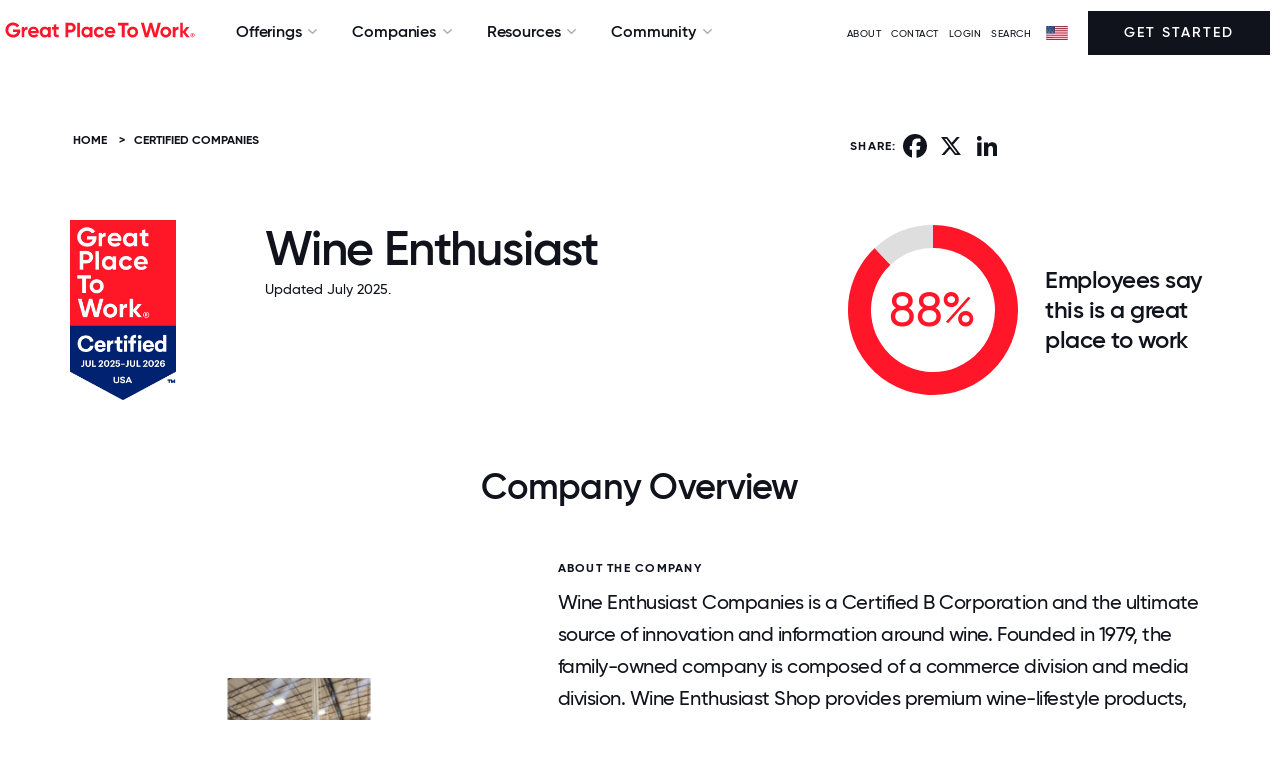

--- FILE ---
content_type: text/html; charset=utf-8
request_url: https://www.greatplacetowork.com/certified-company/7049564
body_size: 23988
content:
<!DOCTYPE html>
<!--[if IEMobile]><html class="iemobile" lang="en-us"> <![endif]-->
<!--[if IE 8]> <html class="no-js ie8" lang="en-us"> <![endif]-->
<!--[if gt IE 8]><!-->
<html class="no-js" lang="en-us" dir="ltr">
<!--<![endif]-->

<!--
  Today is                : Sunday, January 18, 2026 at 12:01:47am
  Caching Status          : ENABLED
  Backend Admin Logged In : No
  Joomla App Context      : Site (frontend)
  Cache Handler           : file
-->



<head>
	<meta http-equiv="X-UA-Compatible" content="IE=EDGE" />
	<link rel="apple-touch-icon" sizes="57x57" href="/templates/gptw15/images/apple-icon-57x57.png">
	<link rel="apple-touch-icon" sizes="60x60" href="/templates/gptw15/images/apple-icon-60x60.png">
	<link rel="apple-touch-icon" sizes="72x72" href="/templates/gptw15/images/apple-icon-72x72.png">
	<link rel="apple-touch-icon" sizes="76x76" href="/templates/gptw15/images/apple-icon-76x76.png">
	<link rel="apple-touch-icon" sizes="114x114" href="/templates/gptw15/images/apple-icon-114x114.png">
	<link rel="apple-touch-icon" sizes="120x120" href="/templates/gptw15/images/apple-icon-120x120.png">
	<link rel="apple-touch-icon" sizes="144x144" href="/templates/gptw15/images/apple-icon-144x144.png">
	<link rel="apple-touch-icon" sizes="152x152" href="/templates/gptw15/images/apple-icon-152x152.png">
	<link rel="apple-touch-icon" sizes="180x180" href="/templates/gptw15/images/apple-icon-180x180.png">
	<link rel="icon" type="image/png" sizes="192x192" href="/templates/gptw15/images/android-icon-192x192.png">
	<link rel="icon" type="image/png" sizes="32x32" href="/templates/gptw15/images/favicon-32x32.png">
	<link rel="icon" type="image/png" sizes="96x96" href="/templates/gptw15/images/favicon-96x96.png">
	<link rel="icon" type="image/png" sizes="16x16" href="/templates/gptw15/images/favicon-16x16.png">
	<link rel="icon" type="image/svg+xml" href="/favicon.svg" />
	<link rel="manifest" href="/templates/gptw15/images/manifest.json">
	<meta name="msapplication-TileColor" content="#FF1628">
	<meta name="msapplication-TileImage" content="/templates/gptw15/images/ms-icon-144x144.png">
	<meta name="theme-color" content="#FF1628">
	<link href="/blog?format=feed&amp;type=rss" rel="alternate" type="application/rss+xml" title="RSS 2.0" />
	<link href="/blog?format=feed&amp;type=atom" rel="alternate" type="application/atom+xml" title="Atom 1.0" />
	<link href="/articles?format=feed&amp;type=rss" rel="alternate" type="application/rss+xml" title="RSS 2.0" />
	<link href="/articles?format=feed&amp;type=atom" rel="alternate" type="application/atom+xml" title="Atom 1.0" />
	<meta http-equiv="content-type" content="text/html; charset=utf-8" />
	<meta name="keywords" content="7049564, Wine Enthusiast, Retail, NY" />
	<meta name="author" content="Great Place To Work" />
	<meta name="twitter:card" content="summary_large_image" />
	<meta name="twitter:site" content="@gptw_us" />
	<meta name="twitter:title" content="Wine Enthusiast" />
	<meta name="twitter:description" content="88% of employees at Wine Enthusiast say it is a great place to work " />
	<meta name="twitter:image" content="https://www.greatplacetowork.com/media/gptw/images/gptw_certified_OG_2022.png" />
	<meta name="description" content="Is Wine Enthusiast a great place to work for?" />
	<title>Working at Wine Enthusiast | Great Place To Work®</title>
	<link href="/templates/gptw15/favicon.ico" rel="shortcut icon" type="image/vnd.microsoft.icon" />
	<link href="https://www.greatplacetowork.com/certified-company/7049564" rel="canonical" />
	<link href="/templates/gptw15/css/fonts.css?2025.10.15" rel="stylesheet" type="text/css" />
	<link href="https://cdnjs.cloudflare.com/ajax/libs/font-awesome/6.5.2/css/all.min.css?2025.10.15" rel="stylesheet" type="text/css" />
	<link href="/templates/gptw15/css/font-awesome.min.css?2025.10.15" rel="stylesheet" type="text/css" />
	<link href="/templates/gptw15/css/glyphicons.css?2025.10.15" rel="stylesheet" type="text/css" />
	<link href="/templates/gptw15/css/ss-social-circle.css?2025.10.15" rel="stylesheet" type="text/css" />
	<link href="/templates/gptw15/css/ss-standard.css?2025.10.15" rel="stylesheet" type="text/css" />
	<link href="/templates/gptw15/css/bootstrapV3-4-0.min.css?2025.10.15" rel="stylesheet" type="text/css" />
	<link href="/templates/gptw15/css/header-footer-min.css?2025.10.15" rel="stylesheet" type="text/css" />
	<link href="/templates/gptw15/css/animate-min.css?2025.10.15" rel="stylesheet" type="text/css" />
	<link href="/templates/gptw15/css/gptw-nav.css?2025.10.15" rel="stylesheet" type="text/css" />
	<link href="/templates/gptw15/css/gptw-components.css?2025.10.15" rel="stylesheet" type="text/css" />
	<link href="/templates/gptw15/video-js/video-js.min.css?2025.10.15" rel="stylesheet" type="text/css" />
	<link href="/templates/gptw15/css/select2.min.css?2025.10.15" rel="stylesheet" type="text/css" />
	<link href="https://www.greatplacetowork.com/modules/mod_gptw_mega_menu/style.css?v=1768344159" rel="stylesheet" type="text/css" />
	<style type="text/css">

    div.desktop-bottom {
        max-width: 1440px;
        margin: 0 auto;
        padding: 0;
    }
    .site-logo-img {
        max-width: 200px;
        height: auto; /* preserve aspect ratio */
    }
	</style>
	<script src="https://cdn.jsdelivr.net/chartist.js/latest/chartist.min.js" type="text/javascript"></script>
	<script src="/templates/gptw15/js/chartist-legend.js" type="text/javascript"></script>
	<script src="/templates/gptw15/js/chartist-plugin-tooltip.min.js" type="text/javascript"></script>
	<script src="https://static.addtoany.com/menu/page.js" type="text/javascript" async="async"></script>
	<script src="https://cdn.jsdelivr.net/npm/exif-js" type="text/javascript"></script>
	<script src="/templates/gptw15/js/scrollMonitor.js" defer="defer" type="text/javascript"></script>
	<script src="/templates/gptw15/js/wordcloud2.js" type="text/javascript"></script>
	<script src="/media/jui/js/jquery.min.js?2f021c74b141dff8c18731d40ec5eec4" type="text/javascript"></script>
	<script src="/media/jui/js/jquery-noconflict.js?2f021c74b141dff8c18731d40ec5eec4" type="text/javascript"></script>
	<script src="/media/jui/js/jquery-migrate.min.js?2f021c74b141dff8c18731d40ec5eec4" type="text/javascript"></script>
	<script src="/media/jui/js/bootstrap.min.js?2f021c74b141dff8c18731d40ec5eec4" type="text/javascript"></script>
	<script src="/templates/gptw15/video-js/video.min.js?2025.10.15" type="text/javascript"></script>
	<script src="/templates/gptw15/js/select2.full.min.js?2025.10.15" type="text/javascript"></script>
	<script src="/templates/gptw15/js/utm_persistence.js?2025.10.15" type="text/javascript"></script>
	<script src="https://www.greatplacetowork.com/modules/mod_gptw_mega_menu/script.js?v=1768344159" type="text/javascript"></script>
	<meta property="og:title" content="Wine Enthusiast" />
	<meta property="og:type" content="website" />
	<meta property="og:site_name" content="Great Place To Work®" />
	<meta property="og:image" content="https://www.greatplacetowork.com/media/gptw/images/gptw_certified_OG_2022.png" />
	<meta property="og:description" content="88% of employees at Wine Enthusiast say it is a great place to work " />
	<meta property="og:url" content="https://www.greatplacetowork.com/certified-company/7049564" />
	<script type="application/ld+json">{"@context":"https://schema.org","@type":"Organization","name":"Wine Enthusiast","url":"https://www.wineenthusiast.com/","description":"Wine Enthusiast Companies is a Certified B Corporation and the ultimate source of innovation and information around wine. Founded in 1979, the family-owned company is composed of a commerce division and media division. Wine Enthusiast Shop provides premium wine-lifestyle products, reaching consumers globally via direct mail, e-commerce and B2B. Wine Enthusiast magazine is a print publication and online resource that showcases wine news, food trends, and more than 25,000 ratings annually. Company events include the premier Wine Star Awards gala and the travel division features the Tasting Room Directory and Cork+Compass Travel. We bring wine to life.","industry":"Retail","location":{"@type":"PostalAddress","addressLocality":"Valhalla","addressRegion":"NY","addressCountry":"US"},"numberOfEmployees":{"@type":"QuantitativeValue","value":140},"sameAs":["https://x.com/WineEnthusiast","https://www.facebook.com/WineEnthusiast","https://www.linkedin.com/company/wineenthusiast/posts/?feedView=all"],"image":["https://www.greatplacetowork.com/images/profiles/7049564/company_image_1.jpg","https://www.greatplacetowork.com/images/profiles/7049564/company_image_2.jpg","https://www.greatplacetowork.com/images/profiles/7049564/company_image_3.jpg","https://www.greatplacetowork.com/images/profiles/7049564/company_image_4.jpg","https://www.greatplacetowork.com/images/profiles/7049564/company_image_5.jpg","https://www.greatplacetowork.com/images/profiles/7049564/company_image_6.jpg"]}</script>


	
		<!-- Google Tag Manager -->
		<script>(function(w,d,s,l,i){w[l]=w[l]||[];w[l].push({'gtm.start':
		new Date().getTime(),event:'gtm.js'});var f=d.getElementsByTagName(s)[0],
		j=d.createElement(s),dl=l!='dataLayer'?'&l='+l:'';j.async=true;j.src=
		'https://www.googletagmanager.com/gtm.js?id='+i+dl;f.parentNode.insertBefore(j,f);
		})(window,document,'script','dataLayer','GTM-WRDGBV');</script>
		<!-- End Google Tag Manager -->

	
	
	<script>
		
		//set js full width flag
		var fullWidth = 1;

		if (fullWidth === 0) {

			console.log('Constrained width template');
		} else {

			console.log('Full width template');

		}
	</script>


	<meta name="viewport" content="width=device-width, initial-scale=1">
	
		


			<style>
			footer {
			    background: #FF1628;
			}			
		</style>
		


	<script src="//learn.greatplacetowork.com/js/forms2/js/forms2.min.js"></script>

	<!-- link rel="stylesheet" href="/templates/gptw15/css/select2.min.css" -->
	<!-- script src="/templates/gptw15/js/select2.full.min.js"></script -->

	<script type="text/javascript">
		var animate = '';
		var globalVariables = {
			breakpoints: {
				sm: 768,
				md: 992,
				lg: 1200,
				xl: 1400
			}
		};
	</script>

<style>
	div {
  scroll-margin-top: 70px;
}

</style>


</head>

<body>
	
		<!-- Google Tag Manager (noscript) -->
		<noscript><iframe src="https://www.googletagmanager.com/ns.html?id=GTM-WRDGBV"
		height="0" width="0" style="display:none;visibility:hidden"></iframe></noscript>
		<!-- End Google Tag Manager (noscript) -->

	
	<!-- *** can we apply the main-body styling to the body tag? -->
	<div class="main-body">

		
			<!-- header -->
			<header>

				<div id="hello-bar">
																			</div>

				<div id="mobile-overlay"></div>

				<div id="gptw-navigation">

					<div class="mobile-header">

												<!-- logo -->
						<a class="logo mobile" href="/"><img class="site-logo-img " src="/media/gptw/GPTW_Horizontal_Logo_Red-1.svg" alt="Great Place To Work" /></a>
						
						<div>
							<img id="mobile-nav-close" src="https://s3.amazonaws.com/media.greatplacetowork.com/icons/close.svg" alt>
							<div id="mobile-nav-open">MENU</div>
						</div>

					</div>

					

					<div class="desktop-bottom mobile-top">

						<div class="desktop-left mobile-middle">

														<a class="logo desktop" href="/">
																	<img class="site-logo-img " src="/media/gptw/GPTW_Horizontal_Logo_Red-1.svg" alt="Great Place To Work" />
															</a>
							

														<nav role="navigation" class="dropdown">

								
    <ul class="nav ">
                                <li class="deeper parent">
                <span class="separator">Offerings</span>
                <ul class="">                     <li>
                                                <section class="mega-section padding-top-large padding-bottom-large background-white" id="subnav1" >
                            <div class="container">
                                <div class="row">
                                    <div class="col-md-9">
                                                                                    <p class="small font-lighter-grey" style="font-weight: bold;">TRANSFORM YOUR CULTURE</p>
                                                                                <div class="row">
                                            <div class="col-md-4">
                                                                                                    <p class="margin-bottom-small small"><strong>Discover how our survey platform builds high-trust cultures &amp; why leading companies choose us over other providers</strong></p>
                                                                                                                                                    <a class="btn-red" href="/feature-overview" style="text-decoration: underline; color: #ff1628;">Explore Our Platform →</a>
                                                                                            </div>
                                            <div class="col-md-8">
                                                                                                    <div class="two-column-list">
                                                                                                                    
                                                                                                                                                                        <div class="hover-block">
                                                                                                                                            <img src="https://www.greatplacetowork.com/images/icons/nav/Certification.svg" alt="icon" style="margin-right: 5px;" class="no-margin-bottom" height="16" width="16">
                                                                                                                                        <a class="no-margin-bottom" href="/solutions/certification" style="font-weight: bold;" >Certification</a><br />
                                                                                                                                            <a class="margin-bottom-small hidden-xs small" href="/solutions/certification" style="padding-left: 26px;" >Discover how earning Great Place To Work Certification™ can elevate your brand and attract top talent.</a>
                                                                                                                                    </div>
                                                                                                             
                                                                                                                    
                                                                                                                                                                        <div class="hover-block">
                                                                                                                                            <img src="https://www.greatplacetowork.com/images/icons/nav/Best_Workplace_Lists.svg" alt="icon" style="margin-right: 5px;" class="no-margin-bottom" height="16" width="16">
                                                                                                                                        <a class="no-margin-bottom" href="/solutions/recognition" style="font-weight: bold;" >Best Workplaces Lists</a><br />
                                                                                                                                            <a class="margin-bottom-small hidden-xs small" href="/solutions/recognition" style="padding-left: 26px;" >Explore the Fortune 100 Best Companies to Work For® and the rest of our famous Best Workplaces™ lists.</a>
                                                                                                                                    </div>
                                                                                                             
                                                                                                                    
                                                                                                                                                                        <div class="hover-block">
                                                                                                                                            <img src="https://www.greatplacetowork.com/images/icons/nav/Employee_Surveys.svg" alt="icon" style="margin-right: 5px;" class="no-margin-bottom" height="16" width="16">
                                                                                                                                        <a class="no-margin-bottom" href="/solutions/employee-surveys" style="font-weight: bold;" >Employee Surveys</a><br />
                                                                                                                                            <a class="margin-bottom-small hidden-xs small" href="/solutions/employee-surveys" style="padding-left: 26px;" >Measure culture with employee surveys and benchmark results against top-ranked Best Workplaces.</a>
                                                                                                                                    </div>
                                                                                                             
                                                                                                                    
                                                                                                                                                                        <div class="hover-block">
                                                                                                                                            <img src="https://www.greatplacetowork.com/images/icons/nav/Popular_Lists.svg" alt="icon" style="margin-right: 5px;" class="no-margin-bottom" height="16" width="16">
                                                                                                                                        <a class="no-margin-bottom" href="/our-model" style="font-weight: bold;" >Our Model</a><br />
                                                                                                                                            <a class="margin-bottom-small hidden-xs small" href="/our-model" style="padding-left: 26px;" >Top companies know that culture powers profits. Learn how we help you improve your culture.</a>
                                                                                                                                    </div>
                                                                                                             
                                                                                                                    
                                                                                                                                                                        <div class="hover-block">
                                                                                                                                            <img src="https://www.greatplacetowork.com/images/icons/nav/Article.svg" alt="icon" style="margin-right: 5px;" class="no-margin-bottom" height="16" width="16">
                                                                                                                                        <a class="no-margin-bottom" href="/solutions/certification-faq" style="font-weight: bold;" >FAQs</a><br />
                                                                                                                                            <a class="margin-bottom-small hidden-xs small" href="/solutions/certification-faq" style="padding-left: 26px;" >Find the answers to the most frequently asked questions.</a>
                                                                                                                                    </div>
                                                                                                             
                                                                                                            </div>
                                                                                            </div>
                                        </div>
                                    </div>
                                                                    </div>
                            </div>

                                                                                    <div class="featured-wrapper hidden-sm hidden-xs">
                                                                <p class="small font-lighter-greyy margin-top-small" style="font-weight: bold;">FEATURED</p>
                                
                                                                <a href="/why-great-place-to-work">
                                    <img src="/images/blog-images/why-gptw_video-thumbnail.webp" alt="Why Great Place To Work:" style="max-width: 100%;">
                                </a><br>
                                
                                                                <a href="/why-great-place-to-work" style="font-weight: bold;">Why Great Place To Work:</a><br>
                                
                                                                <a href="/why-great-place-to-work" class="small">Watch this short video to see how our employee experience platform improves culture, employer brand, and results.</a>
                                                            </div>
                                                    </section>
                    </li>
                </ul>
            </li>
                                <li class="deeper parent">
                <span class="separator">Companies</span>
                <ul class="">                     <li>
                                                <section class="mega-section padding-top-large padding-bottom-large background-white" id="subnav2" style="left: -117px;">
                            <div class="container">
                                <div class="row">
                                    <div class="col-md-9">
                                                                                    <p class="small font-lighter-grey" style="font-weight: bold;">CERTIFIED &amp; RECOGNIZED COMPANIES</p>
                                                                                <div class="row">
                                            <div class="col-md-4">
                                                                                                    <p class="margin-bottom-small small"><strong>Employer awards and recognition are key to building an employer brand and boosting recruitment.</strong></p>
                                                                                                                                                    <a class="btn-red" href="/solutions/certification" style="text-decoration: underline; color: #ff1628;">Get Started →</a>
                                                                                            </div>
                                            <div class="col-md-8">
                                                                                                    <div class="two-column-list">
                                                                                                                    
                                                                                                                                                                        <div class="hover-block">
                                                                                                                                            <img src="https://www.greatplacetowork.com/images/icons/nav/View_all_Certified_companies.svg" alt="icon" style="margin-right: 5px;" class="no-margin-bottom" height="16" width="16">
                                                                                                                                        <a class="no-margin-bottom" href="/certified-companies" style="font-weight: bold;" >View all Certified companies</a><br />
                                                                                                                                            <a class="margin-bottom-small hidden-xs small" href="/certified-companies" style="padding-left: 26px;" >Explore organizations that have earned Great Place To Work Certification™ and see what sets them apart.</a>
                                                                                                                                    </div>
                                                                                                             
                                                                                                                    
                                                                                                                                                                        <div class="hover-block">
                                                                                                                                            <img src="https://www.greatplacetowork.com/images/icons/nav/View_all_lists.svg" alt="icon" style="margin-right: 5px;" class="no-margin-bottom" height="16" width="16">
                                                                                                                                        <a class="no-margin-bottom" href="/best-workplaces" style="font-weight: bold;" >View all lists</a><br />
                                                                                                                                            <a class="margin-bottom-small hidden-xs small" href="/best-workplaces" style="padding-left: 26px;" >Discover top workplaces with our trusted and widely respected Best Workplaces lists.</a>
                                                                                                                                    </div>
                                                                                                             
                                                                                                                    
                                                                                                                                                                        <div class="hover-block">
                                                                                                                                            <img src="https://www.greatplacetowork.com/images/icons/nav/Best_Workplace_Lists.svg" alt="icon" style="margin-right: 5px;" class="no-margin-bottom" height="16" width="16">
                                                                                                                                        <a class="no-margin-bottom" href="/best-workplaces-international" style="font-weight: bold;" >International Lists</a><br />
                                                                                                                                            <a class="margin-bottom-small hidden-xs small" href="/best-workplaces-international" style="padding-left: 26px;" >Explore top workplaces around the globe</a>
                                                                                                                                    </div>
                                                                                                             
                                                                                                                    
                                                                                                                                                                        <div class="">
                                                                                                                                            <img src="https://www.greatplacetowork.com/images/icons/nav/Popular_Lists.svg" alt="icon" style="margin-right: 5px;" class="no-margin-bottom" height="16" width="16">
                                                                                                                                                                                                                <a class="no-margin-bottom" href="/best-workplaces" style="font-weight: bold;">Popular Lists</a><br />
                                                                    
                                                                                                                                                                                                                                                                                                                                                                                                                                                        <a class="margin-bottom-small link-underline-hover small" href="/best-companies-to-work-for" style="padding-left: 26px;">Fortune 100 Best Companies To Work For®</a><br />
                                                                                                                                                                                                                                                                                                                                                                                            <a class="margin-bottom-small link-underline-hover small" href="/best-companies-in-the-us" style="padding-left: 26px;">Best Companies To Work For In The US</a><br />
                                                                                                                                                                                                                                                                                                                                                                                            <a class="margin-bottom-small link-underline-hover small" href="/best-workplaces-industry" style="padding-left: 26px;">Best Workplaces By Industry</a><br />
                                                                                                                                                                                                                                                                                                                                                                                            <a class="margin-bottom-small link-underline-hover small" href="/companies-that-care" style="padding-left: 26px;">People Companies That Care®</a><br />
                                                                                                                                                                                                                                                                                                                                                                                            <a class="margin-bottom-small link-underline-hover small" href="/worlds-best-workplaces" style="padding-left: 26px;">World&#039;s Best Workplaces™</a><br />
                                                                                                                                                                                                                                                                                                                                                                                            <a class="margin-bottom-small link-underline-hover small" href="/list-calendar" style="padding-left: 26px;">List Publication Dates</a><br />
                                                                                                                                                                                                                                                                                        </div>
                                                                 
                                                                                                            </div>
                                                                                            </div>
                                        </div>
                                    </div>
                                                                    </div>
                            </div>

                                                                                    <div class="featured-wrapper hidden-sm hidden-xs">
                                                                <p class="small font-lighter-greyy margin-top-small" style="font-weight: bold;">FEATURED</p>
                                
                                                                <a href="/best-workplaces/get-on-a-list">
                                    <img src="https://www.greatplacetowork.com/images/nav/Best-workplaces.webp" alt="Interested in Making a Best Workplaces list?" style="max-width: 100%;">
                                </a><br>
                                
                                                                <a href="/best-workplaces/get-on-a-list" style="font-weight: bold;">Interested in Making a Best Workplaces list?</a><br>
                                
                                                                <a href="/best-workplaces/get-on-a-list" class="small">Get the premier distinction that helps you attract the best talent, build brand recognition, and secure a competitive advantage.</a>
                                                            </div>
                                                    </section>
                    </li>
                </ul>
            </li>
                                <li class="deeper parent">
                <span class="separator">Resources</span>
                <ul class="">                     <li>
                                                <section class="mega-section padding-top-large padding-bottom-large background-white" id="subnav3" style="left: -251px;">
                            <div class="container">
                                <div class="row">
                                    <div class="col-md-9">
                                                                                    <p class="small font-lighter-grey" style="font-weight: bold;">EXPLORE OUR INSIGHTS</p>
                                                                                <div class="row">
                                            <div class="col-md-4">
                                                                                                    <p class="margin-bottom-small small"><strong>Explore our best research and insights on building – and maintaining – a great workplace.</strong></p>
                                                                                                                                                    <a class="btn-red" href="/resources" style="text-decoration: underline; color: #ff1628;">All Resources →</a>
                                                                                            </div>
                                            <div class="col-md-8">
                                                                                                    <div class="two-column-list">
                                                                                                                    
                                                                                                                                                                        <div class="hover-block">
                                                                                                                                            <img src="https://www.greatplacetowork.com/images/icons/nav/Article.svg" alt="icon" style="margin-right: 5px;" class="no-margin-bottom" height="16" width="16">
                                                                                                                                        <a class="no-margin-bottom" href="/resources/blog" style="font-weight: bold;" >Blog</a><br />
                                                                                                                                            <a class="margin-bottom-small hidden-xs small" href="/resources/blog" style="padding-left: 26px;" >Insights on how top workplaces create thriving cultures and address challenges.</a>
                                                                                                                                    </div>
                                                                                                             
                                                                                                                    
                                                                                                                                                                        <div class="hover-block">
                                                                                                                                            <img src="https://www.greatplacetowork.com/images/icons/nav/Reports__Analysis.svg" alt="icon" style="margin-right: 5px;" class="no-margin-bottom" height="16" width="16">
                                                                                                                                        <a class="no-margin-bottom" href="/resources/reports" style="font-weight: bold;" >Reports &amp; Analysis</a><br />
                                                                                                                                            <a class="margin-bottom-small hidden-xs small" href="/resources/reports" style="padding-left: 26px;" >Expert research on workplace trends and benchmarks.</a>
                                                                                                                                    </div>
                                                                                                             
                                                                                                                    
                                                                                                                                                                        <div class="hover-block">
                                                                                                                                            <img src="https://www.greatplacetowork.com/images/icons/nav/Case_Studies.svg" alt="icon" style="margin-right: 5px;" class="no-margin-bottom" height="16" width="16">
                                                                                                                                        <a class="no-margin-bottom" href="/resources/case-studies" style="font-weight: bold;" >Case Studies</a><br />
                                                                                                                                            <a class="margin-bottom-small hidden-xs small" href="/resources/case-studies" style="padding-left: 26px;" >How top companies build high-trust cultures and drive business impact.</a>
                                                                                                                                    </div>
                                                                                                             
                                                                                                                    
                                                                                                                                                                        <div class="hover-block">
                                                                                                                                            <img src="https://www.greatplacetowork.com/images/icons/nav/Podcast.svg" alt="icon" style="margin-right: 5px;" class="no-margin-bottom" height="16" width="16">
                                                                                                                                        <a class="no-margin-bottom" href="/resources/podcast" style="font-weight: bold;" >Podcast</a><br />
                                                                                                                                            <a class="margin-bottom-small hidden-xs small" href="/resources/podcast" style="padding-left: 26px;" >Thoughtful conversations on culture with real-world workplace leaders.</a>
                                                                                                                                    </div>
                                                                                                             
                                                                                                                    
                                                                                                                                                                        <div class="hover-block">
                                                                                                                                            <img src="https://www.greatplacetowork.com/images/icons/nav/On-Demand_Webinars.svg" alt="icon" style="margin-right: 5px;" class="no-margin-bottom" height="16" width="16">
                                                                                                                                        <a class="no-margin-bottom" href="/resources/upcoming-webinars" style="font-weight: bold;" >On-Demand Webinars</a><br />
                                                                                                                                            <a class="margin-bottom-small hidden-xs small" href="/resources/upcoming-webinars" style="padding-left: 26px;" >Expert insights from workplace culture leaders.</a>
                                                                                                                                    </div>
                                                                                                             
                                                                                                                    
                                                                                                                                                                        <div class="hover-block">
                                                                                                                                            <img src="https://www.greatplacetowork.com/images/icons/nav/video.svg" alt="icon" style="margin-right: 5px;" class="no-margin-bottom" height="16" width="16">
                                                                                                                                        <a class="no-margin-bottom" href="/resources/videos" style="font-weight: bold;" >Videos</a><br />
                                                                                                                                            <a class="margin-bottom-small hidden-xs small" href="/resources/videos" style="padding-left: 26px;" >Videos from culture experts, CEOs, and employees at top workplaces.</a>
                                                                                                                                    </div>
                                                                                                             
                                                                                                            </div>
                                                                                            </div>
                                        </div>
                                    </div>
                                                                    </div>
                            </div>

                                                                                    <div class="featured-wrapper hidden-sm hidden-xs">
                                                                <p class="small font-lighter-greyy margin-top-small" style="font-weight: bold;">FEATURED</p>
                                
                                                                <a href="/effect">
                                    <img src="/images/blog-images/2025/09/GPTW_Effect_OG.webp" alt="The Great Place To Work Effect" style="max-width: 100%;">
                                </a><br>
                                
                                                                <a href="/effect" style="font-weight: bold;">The Great Place To Work Effect</a><br>
                                
                                                                <a href="/effect" class="small">Discover how trust accelerates growth, sparks innovation, and strengthens results.</a>
                                                            </div>
                                                    </section>
                    </li>
                </ul>
            </li>
                                <li class="deeper parent">
                <span class="separator">Community</span>
                <ul class="">                     <li>
                                                <section class="mega-section padding-top-large padding-bottom-large background-white" id="subnav4" style="left: -375px;">
                            <div class="container">
                                <div class="row">
                                    <div class="col-md-9">
                                                                                    <p class="small font-lighter-grey" style="font-weight: bold;">CONNECT &amp; LEARN</p>
                                                                                <div class="row">
                                            <div class="col-md-4">
                                                                                                    <p class="margin-bottom-small small"><strong>Connect with HR leaders and the community of Great Place To Work Certified™ companies.</strong></p>
                                                                                                                                                    <a class="btn-red" href="https://www.greatplacetowork.com/resources/upcoming-webinars" style="text-decoration: underline; color: #ff1628;">Explore Events →</a>
                                                                                            </div>
                                            <div class="col-md-8">
                                                                                                    <div class="two-column-list">
                                                                                                                    
                                                                                                                                                                        <div class="hover-block">
                                                                                                                                            <img src="https://www.greatplacetowork.com/images/icons/nav/For_All_Summit.svg" alt="icon" style="margin-right: 5px;" class="no-margin-bottom" height="16" width="16">
                                                                                                                                        <a class="no-margin-bottom" href="https://www.forallsummit.com/" style="font-weight: bold;"  target="_blank" rel="noopener noreferrer">For All Summit</a><br />
                                                                                                                                            <a class="margin-bottom-small hidden-xs small" href="https://www.forallsummit.com/" style="padding-left: 26px;"  target="_blank" rel="noopener noreferrer">Gain insights, network with leaders, and elevate your workplace with actionable strategies.</a>
                                                                                                                                    </div>
                                                                                                             
                                                                                                                    
                                                                                                                                                                        <div class="hover-block">
                                                                                                                                            <img src="https://www.greatplacetowork.com/images/icons/nav/Upcoming_Webinar.svg" alt="icon" style="margin-right: 5px;" class="no-margin-bottom" height="16" width="16">
                                                                                                                                        <a class="no-margin-bottom" href="/resources/upcoming-webinars" style="font-weight: bold;" >Upcoming Webinars</a><br />
                                                                                                                                            <a class="margin-bottom-small hidden-xs small" href="/resources/upcoming-webinars" style="padding-left: 26px;" >Learn from experts in live sessions to build a thriving, high-trust culture.</a>
                                                                                                                                    </div>
                                                                                                             
                                                                                                                    
                                                                                                                                                                        <div class="hover-block">
                                                                                                                                            <img src="https://www.greatplacetowork.com/images/icons/nav/Certification_Nation_Day.svg" alt="icon" style="margin-right: 5px;" class="no-margin-bottom" height="16" width="16">
                                                                                                                                        <a class="no-margin-bottom" href="/certification-nation-day" style="font-weight: bold;" >Certification Nation Day</a><br />
                                                                                                                                            <a class="margin-bottom-small hidden-xs small" href="/certification-nation-day" style="padding-left: 26px;" >See how Certified™ companies celebrate culture and recognition on this special day.</a>
                                                                                                                                    </div>
                                                                                                             
                                                                                                                    
                                                                                                                                                                        <div class="hover-block">
                                                                                                                                            <img src="https://www.greatplacetowork.com/images/icons/nav/Article.svg" alt="icon" style="margin-right: 5px;" class="no-margin-bottom" height="16" width="16">
                                                                                                                                        <a class="no-margin-bottom" href="/newsletter" style="font-weight: bold;" >Newsletter</a><br />
                                                                                                                                            <a class="margin-bottom-small hidden-xs small" href="/newsletter" style="padding-left: 26px;" >Subscribe for our latest research, advice and ideas to help you become an employer of choice.</a>
                                                                                                                                    </div>
                                                                                                             
                                                                                                            </div>
                                                                                            </div>
                                        </div>
                                    </div>
                                                                    </div>
                            </div>

                                                                                    <div class="featured-wrapper hidden-sm hidden-xs">
                                                                <p class="small font-lighter-greyy margin-top-small" style="font-weight: bold;">FEATURED</p>
                                
                                                                <a href="https://www.greatplacetowork.com/effect/live/d838335c-41a7-4466-8ab3-c358384d5621">
                                    <img src="/images/blog-images/2025/09/Effect-Live_Open-Graph.webp" alt="The Great Place To Work Effect™ Live" style="max-width: 100%;">
                                </a><br>
                                
                                                                <a href="https://www.greatplacetowork.com/effect/live/d838335c-41a7-4466-8ab3-c358384d5621" style="font-weight: bold;">The Great Place To Work Effect™ Live</a><br>
                                
                                                                <a href="https://www.greatplacetowork.com/effect/live/d838335c-41a7-4466-8ab3-c358384d5621" class="small">Experience The Great Place To Work Effect Live with Calix to see how our platform drives agility and resilience.</a>
                                                            </div>
                                                    </section>
                    </li>
                </ul>
            </li>
            </ul>


							</nav>
							
						</div>

						
						<div class="desktop-right mobile-middle">

							<ul class="menu menu__">
<li class="item-2649"><a class="aboutModalTrigger" href="#" >ABOUT</a></li><li class="item-2695"><a href="/contact-us" >Contact</a></li><li class="item-1854"><a href="https://my.greatplacetowork.com/" target="_blank" >LOGIN</a></li><li class="item-669"><a href="/search" >SEARCH</a></li></ul>
<script type="text/javascript" language="JavaScript">
<!--

document.write('\n<style type="text/css">\n\n.menu-form-submit-autohide { display: none }\n\n</style>\n');

//-->
</script>
<img alt="" src="/images/flags/flag.webp" class="flag" height="14" width="22"><i class="fa fa-caret-down arrow" aria-hidden="true"></i><form class="menu-form country-selector-module" method="post" action="https://www.greatplacetowork.com/modules/mod_exmenu/mod_exmenu.php"><select name="url" class="selectpicker" size="1" onchange="location.href=form.url.options[form.url.selectedIndex].value;"><option value="https://www.greatplacetowork.com/">United States</option><option value="https://www.greatplacetowork.com.ar/">Argentina</option><option value="https://greatplacetowork.com.au/">Australia</option><option value="https://www.greatplacetowork.at/">Austria</option><option value="https://www.greatplacetowork.me">Bahrain</option><option value="https://www.greatplacetowork.be/en/">Belgium</option><option value="https://www.greatplacetowork.com.bo/">Bolivia</option><option value="http://www.gptw.com.br/">Brazil</option><option value="https://www.greatplacetowork.ca/en">Canada (English)</option><option value="https://www.greatplacetowork.ca/fr">Canada (French)</option><option value="https://greatplacetoworkcarca.com">Central America & Caribbean (Spanish)</option><option value="http://greatplacetowork.cn/">China (English)</option><option value="https://www.greatplacetowork.cn/ch/">China (Chinese simplified)</option><option value="http://www.greatplacetowork.cl">Chile</option><option value="https://www.greatplacetowork.com.co/es/">Colombia</option><option value="https://www.greatplacetowork.ci">Côte d'Ivoire</option><option value="https://www.greatplacetowork.com.cy/">Cyprus</option><option value="https://www.greatplacetowork.dk/">Denmark</option><option value="https://www.greatplacetowork.com.ec/">Ecuador</option><option value="https://www.greatplacetowork.fi/">Finland</option><option value="http://www.greatplacetowork.fr">France</option><option value="http://www.greatplacetowork.de">Germany</option><option value="http://www.greatplacetowork.gr">Greece</option><option value="https://www.greatplacetowork.com.hk/">Hong Kong (English)</option><option value="http://www.greatplacetowork.is">Iceland</option><option value="http://www.greatplacetowork.in">India</option><option value="https://greatplacetowork.co.id/">Indonesia</option><option value="http://www.greatplacetowork.ie">Ireland</option><option value="https://www.greatplacetowork.co.il/">Israel</option><option value="https://www.greatplacetowork.it/">Italy</option><option value="http://hatarakigai.info">Japan</option><option value="https://greatplacetowork.jo/">Jordan</option><option value="https://www.greatplacetowork.co.ke/en/">Kenya</option><option value="http://gwpkorea.com">Korea</option><option value="https://www.greatplacetowork.me">Kuwait</option><option value="https://www.greatplacetowork.lu/fr/">Luxembourg</option><option value="https://malaysia.greatplacetowork.com.sg/">Malaysia</option><option value="https://greatplacetowork.mu/">Mauritius</option><option value="https://www.greatplacetowork.com.mx/">Mexico</option><option value="http://greatplacetowork.com.mm/">Myanmar</option><option value="http://www.greatplacetowork.nl">The Netherlands</option><option value="https://greatplacetowork.co.nz/">New Zealand</option><option value="https://www.greatplacetowork.com.ng">Nigeria</option><option value="https://www.greatplacetowork.no/">Norway</option><option value="https://www.greatplacetowork.me">Oman</option><option value="https://www.greatplacetowork.com.py/">Paraguay</option><option value="https://www.greatplacetowork.com.pe/">Peru</option><option value="https://www.greatplacetowork.com.ph/">Philippines</option><option value="https://www.greatplacetowork.pl/">Poland</option><option value="https://www.greatplacetowork.pt/">Portugal</option><option value="https://www.greatplacetowork.me">Qatar</option><option value="https://www.greatplacetowork.me">Saudi Arabia (English)</option><option value="https://www.greatplacetowork.com.sg">Singapore</option><option value="http://www.greatplacetowork.es">Spain</option><option value="https://www.greatplacetowork.lk">Sri Lanka</option><option value="http://www.greatplacetowork.se">Sweden</option><option value="https://en.greatplacetowork.ch/">Switzerland (English)</option><option value="https://fr.greatplacetowork.ch/">Switzerland (French)</option><option value="https://www.greatplacetowork.ch/">Switzerland (German)</option><option value="https://thailand.greatplacetowork.com.sg/">Thailand</option><option value="http://www.greatplacetowork.com.tr">Türkiye</option><option value="https://www.greatplacetowork.me">UAE</option><option value="http://www.greatplacetowork.co.uk">United Kingdom</option><option value="https://www.greatplacetowork.com.uy/">Uruguay</option><option value="https://www.greatplacetowork.com.vn/">Vietnam</option><option value="https://www.greatplacetowork.com.ve/">Venezuela</option></select><input name="submit" type="submit" value="Go" class="menu-form-submit-autohide country-selector-module" /></form>

    <div class="custom"  >
        <p><a href="/contact-us/sales" class="btn btn-primary-inverse">Get Started</a></p>    </div>


						</div>
						
					</div>

											<style> 
							div#gptw-navigation {
								padding-bottom: 5px;
							}
							.mobile-header {
								box-shadow: none !important;
							}
						</style>
					
				</div>

			</header>
				<div id="page-overlay"></div> 

				<!-- end header -->

		
		<!-- MAIN CONTENT -->

		<!-- $pageclass is set at the menu item level in the 'page display tab' - only shown on the new full width template -->
		
			<div>

			
					
					

				<!-- MESSAGE -->
								<!-- END MESSAGE -->


				<!-- COMPONENT -->

				<!-- <div class="full-width"> -->

				<!-- *** this element is commented out - remove and the if statement?  -->
				

				<!-- >>> add the container to the component if set to 0 in the menu configuration options -->
				
					
<div id="company-profile">

	<section class="full-width no-padding-bottom" id="profile-header">

		<div class="container">

			
			<div class="row" id="top-row">

				<div class="col-xs-12 col-md-8">
					<div aria-label="Breadcrumbs" role="navigation">
	<ul itemscope itemtype="https://schema.org/BreadcrumbList" class="breadcrumb">
					<li class="active">
				<span class="divider icon-location"></span>
			</li>
		
						<li itemprop="itemListElement" itemscope itemtype="https://schema.org/ListItem">
											<a itemprop="item" href="/" class="pathway"><span itemprop="name">Home</span></a>
					
											<span class="divider">
							   &gt;  						</span>
										<meta itemprop="position" content="1">
				</li>
							<li itemprop="itemListElement" itemscope itemtype="https://schema.org/ListItem">
											<a itemprop="item" href="/certified-company" class="pathway"><span itemprop="name">Certified Companies</span></a>
					
										<meta itemprop="position" content="2">
				</li>
				</ul>
</div>
				</div>

                <div class="col-xs-12 col-md-4 text-right hidden-xs hidden-sm">
                    <div class="social-wrapper">
                        <div class="text">SHARE:</div>
						<div class="a2a_kit a2a_kit_size_32 a2a_default_style" data-a2a-icon-color="transparent,#11131C">
						    <a class="a2a_button_facebook"></a>
						    <a class="a2a_button_x"></a>
						    <a class="a2a_button_linkedin"></a>
						</div>
                    </div>
                </div>

			</div>

			
			<div class="row">

				<div class="col-xs-12 col-md-8 flex-vertical-top equal-height content no-gutter">

					<div class="col-xs-4 col-md-3 text-center">

											<img src="/images/profiles/7049564/companyBadge.webp?20260728" alt="Wine Enthusiast" class="img-responsive">
					
					</div>

					<div class="col-xs-8 col-md-9">

						<div>
													<!-- img src="/images/profiles/7049564/company_logo.webp" alt="Wine Enthusiast" class="no-margin-bottom" style="max-height:100px; max-width:100px" -->
						
							<h1 title="Wine Enthusiast" class="text-left h2">Wine Enthusiast</h1>
														<p class="status h6 weight-regular text-left no-margin-bottom small">Updated July 2025.</p>
													</div>

					</div>

				</div>

				
				<div class="col-xs-12  col-md-4  flex-vertical-center equal-height content no-gutter">

					<div class="col-xs-4 col-md-6 graph flex-row-center">
					<!-- <div class="col-xs-12 col-md-4 equal-height graph flex-vertical-center"> -->

						<div class="graph-wrapper">

							<div id="gptw-percentage-a" class="ct-square"></div>
							<div class="gptw-percentage-label weight-medium">88%</div>

						</div>

					</div>

					<div class="col-xs-8 col-md-6">

						<p class="graph-text h5 no-margin-bottom text-left">Employees say this is a great place to work</p>

					</div>

				</div>

				
			</div>

			<div class="row no-margin-bottom">

				<div class="col-xs-12 flex-row-center hidden-md hidden-lg hidden-xl">
					<div class="social-wrapper">
                        <div class="text">SHARE:</div>
                        <div class="a2a_kit a2a_kit_size_32 a2a_default_style" data-a2a-icon-color="transparent,#11131C">
                            <a class="a2a_button_facebook"></a>
                            <a class="a2a_button_x"></a>
                            <a class="a2a_button_linkedin"></a>
                        </div>
                    </div>
				</div>

			</div>

		</div>

	</section>

	<section class="full-width no-padding-bottom padding-top-small" id="profile-overview">

		<div class="container">

			<div class="row heading">

				<div class="col-xs-12">
					<h2 class="h3">Company Overview</h2>
				</div>

			</div>

			<div class="row" style="min-height: 500px;">
				
				<script>

					function orientationFix() {

						var images = document.querySelectorAll('#profile-slider img');

						for (var i = 0; i < images.length; i++) {

							console.log(images[i].id);

							EXIF.getData(images[i], function() {

								var allMetaData = EXIF.getAllTags(this);
								exifOrientation = allMetaData.Orientation;

								this.classList.add('orientation-' + exifOrientation);
								this.classList.add('orientated');

								console.log('Exif orientation: ' + exifOrientation);

							});

						}

					}

					// get the number of slides
					function sliderInit(slider) {

						var numberOfSlides = slider.children().length;

						if (numberOfSlides <= 1) {

							console.log('>>> Slider: no slides found');
							slider.css('opacity', 1);
							return;
						}

						var slickSettings = {

							//NOTE the arrows must be svg files as there is a conflict between font awesome 5 and slick

							autoplay: false,
							arrows: false,
							dots: false,
							adaptiveHeight: true,
							prevArrow: '<button aria-label="Previous button" class="slick-prev"><i class="fa fa-arrow-circle-left"></i></button>',
							nextArrow: '<button aria-label="Next button" class="slick-next"><i class="fa fa-arrow-circle-right"></i></button>',
							autoplaySpeed: 5000,
							centerMode: false,


						};

						if (jQuery(window).width() > 991) {

							slickSettings.arrows = true;
							// slickSettings.centerMode = true;
							slickSettings.centerPadding = '100px';
							slickSettings.slidesToShow = 1;

						}

						slider.slick(slickSettings);

					}

				    // Function to show the slider
				    function showSlider(slider) {
				        slider.slick('refresh');
				        slider.css('display', 'block');
				    }

				    jQuery(window).on('load', function () {
				        var slider = jQuery('#profile-slider');

				        // Hide the slider initially
				        slider.css('display', 'none');

				        // Initiate orientationFix and sliderInit
				        orientationFix();
				        sliderInit(slider);

				        // Show the slider after everything is loaded
				        showSlider(slider);
				    });

				</script>

								<div class="col-xs-12 col-md-5 equal-height">
					<section class="full-width no-padding-bottom padding-top-small" id="profile-gallery">
							<div class="slider" id="profile-slider" style="display:none;"> <!-- note: this display:none helps the slider load in the background. we turn the slider on when fully loaded --> 

								<div><img src="/images/profiles/7049564/company_image_1.webp" alt="Our dedicated warehouse employee moving our products." loading="lazy"><div class="caption">Our dedicated warehouse employee moving our products.</div><div class="slide-number">1 / 6</div></div><div><img src="/images/profiles/7049564/company_image_2.webp" alt="Jacki Strum and a member of our tasting team, Cody Wexler." loading="lazy"><div class="caption">Jacki Strum and a member of our tasting team, Cody Wexler.</div><div class="slide-number">2 / 6</div></div><div><img src="/images/profiles/7049564/company_image_3.webp" alt="The Wine Enthusiast team enjoying one of our events, Sip of South America." loading="lazy"><div class="caption">The Wine Enthusiast team enjoying one of our events, Sip of South America.</div><div class="slide-number">3 / 6</div></div><div><img src="/images/profiles/7049564/company_image_4.webp" alt="Our employees engaging in an activity at our bi-annual Town Hall meeting." loading="lazy"><div class="caption">Our employees engaging in an activity at our bi-annual Town Hall meeting.</div><div class="slide-number">4 / 6</div></div><div><img src="/images/profiles/7049564/company_image_5.webp" alt="The founding family of Wine Enthusiast: Sybil Strum, Adam Strum, Erika Strum Silberstein, and Jacki Strum." loading="lazy"><div class="caption">The founding family of Wine Enthusiast: Sybil Strum, Adam Strum, Erika Strum Silberstein, and Jacki Strum.</div><div class="slide-number">5 / 6</div></div><div><img src="/images/profiles/7049564/company_image_6.webp" alt="One of Wine Enthusiast's lively events." loading="lazy"><div class="caption">One of Wine Enthusiast's lively events.</div><div class="slide-number">6 / 6</div></div>
							</div>
					</section>
				</div>

				<div class="col-xs-12 col-md-7 equal-height">

					<h3 class="weight-bold">About The Company</h3>

					<div id="about-the-company-content">
					
					Wine Enthusiast Companies is a Certified B Corporation and the ultimate source of innovation and information around wine. Founded in 1979, the family-owned company is composed of a commerce division and media division. Wine Enthusiast Shop provides premium wine-lifestyle products, reaching consumers globally via direct mail, e-commerce and B2B. Wine Enthusiast magazine is a print publication and online resource that showcases wine news, food trends, and more than 25,000 ratings annually. Company events include the premier Wine Star Awards gala and the travel division features the Tasting Room Directory and Cork+Compass Travel. We bring wine to life.					</div>

					<div class="row" id="about-the-company">

                                                <div class="col-xs-12 col-md-4">
                            <p class="headline ">COMPANY SIZE</p>
                                                            <p class="no-margin-bottom">140 U.S.-based Employees <br>(Medium)                            
													</div>
						
												<div class="col-xs-6 col-md-4" id="industry-column">

							<p id="about-industry" class="headline">Industry</p>

							<p>Retail</p>
						</div>
						
												<div class="col-xs-6 col-md-4" id="location">

							<h3 class="weight-bold">HQ Location</h3>
							<p>Valhalla<span id="profile-state">, NY</span>, US</p>

						</div>
						
					</div>

					<div class="row" id="about-the-company">
												<div class="col-xs-6 col-md-4" id="social-links-column">

							<p class="headline">CONNECT</p>
							<div class="social" id="social-links">
																<a href="https://www.wineenthusiast.com/" target="_blank">
									<img src="/templates/gptw15/images/WWW-BLK.svg" alt width="25" height="25" class="social-lins profile_website">
								</a>
								
																<a href="https://x.com/WineEnthusiast" target="_blank">
									<img src="/templates/gptw15/images/X-BLK.svg" alt width="25" height="25" class="social-lins profile_twitter">
								</a>
								
																<a href="https://www.facebook.com/WineEnthusiast" target="_blank">
								<img src="/templates/gptw15/images/FB-BLK.svg" alt width="25" height="25" class="social-lins profile_facebook">
								</a>
								
								
																<a href="https://www.linkedin.com/company/wineenthusiast/posts/?feedView=all" target="_blank">
								<img src="/templates/gptw15/images/IN-BLK.svg" alt width="25" height="25" class="social-lins profile_linkedin">
								</a>
								
								
							</div>

						</div>
						 					</div>

				</div>

			</div>

			<div class="row">
				<div class="col-xs-12">
					<!-- Space should be here for layout -->
				</div>
			</div>
		</div>
	</section>

		<section data-module-name="Company Career Site Section" class="full-width dark background-gray module-link-tracking" style="" id="career-link">
	    <div class="container">
	        <div class="row row-vertical-center">	                
	                <div class="equal-height col-xs-12 col-md-8 col-md-offset-2 no-background text-center">
						<h3 class="no-margin-top no-margin-bottom">Interested in a career at Wine Enthusiast, or just want to know more?</h3>
						<p>To discover what sets Wine Enthusiast apart and explore relevant career opportunities, take a look at their website.</p>
						<p><a target="_blank" href="https://www.wineenthusiast.com/" class="btn btn-red no-margin-top no-margin-bottom">Visit Their Website</a></p>
	                </div>
	        </div>
	    </div>
	</section>
	
	<!-- add modules allocated to the company-profile-promo position -->
	<!-- In order to make this work, assign content to the banner tool -->
	<div class="bannergroup">
	
	<div id="banner-slider">

	
	</div>
	<script>
		//function must be unique to allow multiple sliders to exist on a page
		function bannerSliderInit(slider) {
			var numberOfSlides = slider.children().length;

			if (numberOfSlides <= 1) {
				console.log('>>> Slider: no slides found');
				return;
			}

			var slickSettings = {
				autoplay: true,
				arrows: false,
				dots: true,
				adaptiveHeight: true,
				autoplaySpeed: 5000,
			};

			if (jQuery(window).width() > globalVariables.breakpoints.md) {
				slickSettings.arrows = true;
				slickSettings.dots = false;
			}

			slider.slick(slickSettings);
		}

		jQuery(document).ready(function() {
			var slider = jQuery('#banner-slider');
			bannerSliderInit(slider);
		});
	</script>


	</div>	<!-- // end company-profile-promo -->
	
	<section class="full-width no-padding-bottom" id="profile-demographics">

		<div class="container">

			<div class="row heading">

				<div class="col-xs-12">
					<h2 class="h3">Employee Demographics</h2>
				</div>

			</div>

			

							<div class="row heading no-margin-bottom">
					<div class="col-xs-12">
						<h5 class="margin-bottom-small">Tenure</h5>
					</div>
				</div>
				<div class="row graph">
					<div class="col-xs-12">
						<div id="tenure-legend" class="legend"></div>
					</div>
					<div class="col-xs-12">
						<div id="tenure-chart"></div>
					</div>
				</div>
			
			<div class="row">
				<div class="col-xs-12">
					<hr>
				</div>
			</div>

		</div>

	</section>

	
	<!-- Employee Quote Carousel -->
			<section class="mod-gptw-testimonials full-width no-y-padding dark background-gray">
		<div class="slider no-padding mod-gptw-testimonials-slider">

					</div>
		</section>

	<script>
	// get the number of slides
	function empSliderInit(slider) {

		var numberOfSlides = slider.children().length;

		if (numberOfSlides <= 1) {

			console.log('GPTW: no slides found in ' + slider.attr('class'));
			return;
		}

		var slickSettings = {

			autoplay: true,
			arrows: false,
			dots: true,
			adaptiveHeight: true,
			autoplaySpeed: 5000

		};

		if (jQuery(window).width() > globalVariables.breakpoints.md) {

			slickSettings.arrows = false;

		}

		slider.slick(slickSettings);

	}

	jQuery(document).ready(function() {

		//fire up sliders
		var sliders = jQuery('.mod-gptw-testimonials-slider');

		sliders.each( function( index, slider ){

			if( !slider.classList.contains('slick-initialized') ) {

				slider = jQuery(slider);

				//init events must be set before firing up the slider
				slider.on('init', function() {

				//do things after the slider is setup
				console.log('GPTW: slider loaded: ' + slider.attr('class'));

				//add dot icons
				jQuery('.mod-gptw-testimonials-slider .slick-dots li button').html('<i class="fa fa-circle"></i>');

				});

				empSliderInit(slider);

			}

		});

	});
	</script>

	

	<!-- // Employee Quote Carousel -->

	<!-- If nothing in this section, hide -->

	
		<section class="full-width no-padding-bottom" id="profile-experience-header">

		<div class="container">

			<div class="row text-center padding-bottom-large">

                <div class="col-xs-12 col-sm-8 col-sm-offset-2">
                    <h2 class="h3 margin-bottom-small">Company Culture at Wine Enthusiast</h2>
                                        	<p class="medium">The employee experience below at Wine Enthusiast, compared to a typical company.</p>
                                        <a class="btn btn-primary" href="/solutions/certification" target="_blank">Learn More</a>
                </div>

			</div>
		
		</div>

	 	</section>

		<section class="full-width no-padding-bottom padding-top-small" id="profile-experience">

		<div class="container">

			<div class="row margin-bottom-small row-vertical-center" id="experience-graph-wrapper">
				<div class="col-xs-12 col-md-3">
					<p class="medium">
						<span class="font-red weight-bold">88%</span> of employees at <span class="font-red weight-bold">Wine Enthusiast</span> say it is a great place to work compared to <span class="font-blue weight-bold">57%</span> of employees at a typical <span class="font-blue weight-bold">U.S.-based company</span>.					</p>
				</div>
				<div class="col-xs-12 col-md-9 equal-height">
					<div id="experience-graph">
					  <ul class="lines">
						<li class="line l--0"></li>
						<li class="line l--10"></li>
						<li class="line l--20"></li>
						<li class="line l--30"></li>
						<li class="line l--40"></li>
						<li class="line l--50"></li>
						<li class="line l--60"></li>
						<li class="line l--70"></li>
						<li class="line l--80"></li>
						<li class="line l--90"></li>
						<li class="line l--100"></li>
					  </ul>
					  <div id="orange-line-wrapper">

						  <div id="orange-line" style="left: 57%;"></div>

					  </div>
					  <div class="charts">
						<div class="chart chart--experience">
							<ul class="chart--horiz">
								<div class="bar-wrapper">

									<li class="chart__bar tigptwscore_light" style="width: 88%;">
										<span class="chart-label h6">Wine Enthusiast</span>
									</li>

									<div class="bar-percentage large tigptwscore weight-bold">88%</div>

								</div>

								<div class="bar-wrapper">

									<li class="chart__bar tigptwscore_dark" style="width: 57%;">
										<span class="chart-label h6">Typical Company</span>
									</li>

									<div class="bar-percentage large benchmark weight-bold">57%</div>

								</div>
						  	</ul>
						</div>
					  </div>
					</div>
				</div>
				<!-- <div class="col-xs-3 col-md-1 experience-values equal-height">
					<div class="fig large font-red tigptwscore weight-bold">88%</div>
					<div class="fig large font-red benchmark weight-bold">59%</div>
				</div> -->
			</div>

			<div class="row padding-bottom-large">
				<div class="col-xs-12 col-md-9 col-md-offset-3">
					<p class="small">Source: <a href="/resources/blog/global-employee-engagement-benchmark-study">Great Place To Work® 2021 Global Employee Engagement Study.</a></p>
				</div>
			</div>

		</div>

	</section>

	
	
	<section class="full-width no-padding-bottom padding-top-small" id="profile-top5statements">

		<div class="container">

			<div class="row text-center" id="experience-figures">

				<div class="col-xs-6 col-sm-2 col-sm-offset-1 equal-height"><div class="fig large text-left no-margin-bottom weight-medium">95%</div><div class="text text-left">I am able to take time off from work when I think it's necessary.</div></div><div class="col-xs-6 col-sm-2 equal-height"><div class="fig large text-left no-margin-bottom weight-medium">95%</div><div class="text text-left">When you join the company, you are made to feel welcome.</div></div><div class="col-xs-6 col-sm-2 equal-height"><div class="fig large text-left no-margin-bottom weight-medium">92%</div><div class="text text-left">People here are given a lot of responsibility.</div></div><div class="col-xs-6 col-sm-2 equal-height"><div class="fig large text-left no-margin-bottom weight-medium">92%</div><div class="text text-left">I feel I make a difference here.</div></div><div class="col-xs-6 col-sm-2 equal-height"><div class="fig large text-left no-margin-bottom weight-medium">90%</div><div class="text text-left">Management is approachable, easy to talk with.</div></div>
			</div>

			<div class="row">
				<div class="col-xs-12">
					<hr>
				</div>
			</div>

		</div>

	</section>

	
	<!-- if there's a custom-1 section  -->

		<!-- // if there's a custom-1 section  -->

	
	<section class="full-width no-padding-bottom padding-top-small" id="profile-word-cloud-js">

		<div class="container">
			<div class="row heading">
				<div class="col-xs-12">
					<h2 class="h3 margin-bottom-small">Why Work at Wine Enthusiast?</h2>
					<p class="medium">See what employees say about what makes Wine Enthusiast a great workplace. These words are drawn from employee comments on the Trust Index&trade; survey.</p>
				</div>
			</div>

			<div class="row">

				<div class="col-xs-12">

					
					<div id="wordcloud-js"></div>
					<!-- <canvas id="wordcloud-js"></canvas> -->

					<script type="text/javascript">

						jQuery( window ).on( "load", function() {

						// var list = [["one", 1],["two", 100], ["three", 5], ["four", 50]];
						var list = JSON.parse('[["enjoy","10"],["everyone","8"],["people","8"],["ability","7"],["love","7"],["new","7"],["nice","7"],["passionate","7"],["customers","5"],["dorks","5"],["family","5"],["give","5"],["leadership","5"],["office","5"],["opportunities","5"],["passion","5"],["products","5"],["pto","5"],["special","5"],["team","5"],["unique","5"],["wednesdays","5"],["world","5"],["appreciate","4"],["atmosphere","4"],["business","4"],["changing","4"],["career","4"],["colleagues","4"],["create","4"],["easier","4"],["explore","4"],["focused","4"],["fun","4"],["half","4"],["halls","4"],["holidays","4"],["industry","4"],["levels","4"],["lunch","4"],["pace","4"],["perks","4"],["priceless","4"],["remote","4"],["resolving","4"],["share","4"],["tasting","4"],["together","4"],["town","4"],["try","4"]]');
						//get the max value of the array
						var maxValue = Math.max.apply(Math, list.map(function(o) { return o[1]; }));

						//map all arrays to be a percentage of max using map
						list = list.map(function(o) { return [o[0], (o[1] / maxValue) * 10]});


						var options =

							{

								fontFamily: 'Gilroy',
								// backgroundColor: '#f7f7f7',
								color: '#898989',
								weightFactor: 8,
								rotateRatio: 0,
								gridSize: 20,
								ellipticity: 0.3,
								drawOutOfBound: false,
								list: list,
								minSize: 10,
								clearCanvas: true,
								shuffle: false,

							}

						if( window.innerWidth < 600 ) {


							options.weightFactor = 4;
							options.gridSize = 10;

						}

						WordCloud(document.getElementById('wordcloud-js'), options );

					});

					</script>

				</div>

			</div>
			<div class="row">
				<div class="col-xs-12">
					<hr>
				</div>
			</div>
		</div>


	</section>

	


	
	
</div>


<script>
	var profileVariables = {"greatplacetowork":{"series":["88",12]},"generation":{"labels":[],"series":[]},"tenure":{"labels":["<2 years - 36%","2-5 years - 34%","6-10 years - 14%","11-15 years - 5%","16-20 years - 4%","Over 20 years - 6%"],"series":[[{"meta":"Employees with <strong><2 years<\/strong> tenure represent <strong>36%<\/strong> of Wine Enthusiast's workforce","value":36}],[{"meta":"Employees with <strong>2-5 years<\/strong> tenure represent <strong>34%<\/strong> of Wine Enthusiast's workforce","value":34}],[{"meta":"Employees with <strong>6-10 years<\/strong> tenure represent <strong>14%<\/strong> of Wine Enthusiast's workforce","value":14}],[{"meta":"Employees with <strong>11-15 years<\/strong> tenure represent <strong>5%<\/strong> of Wine Enthusiast's workforce","value":5}],[{"meta":"Employees with <strong>16-20 years<\/strong> tenure represent <strong>4%<\/strong> of Wine Enthusiast's workforce","value":4}],[{"meta":"Employees with <strong>Over 20 years<\/strong> tenure represent <strong>6%<\/strong> of Wine Enthusiast's workforce","value":6}]]}};

	//fire up charts which animate immediately
	var options = {

		donut: true,
		showLabel: false,
		donutWidth: 23,

	}

	if(window.innerWidth < 992) {

		options.donutWidth = 12;

	}

	var gptwPercentageAPie = new Chartist.Pie('#gptw-percentage-a', profileVariables.greatplacetowork, options);

	var pieAAnimated = false,
	animationDuration = 1000;

	if (/Edge\/\d./i.test(navigator.userAgent) || /MSIE 9/i.test(navigator.userAgent) || /rv:11.0/i.test(navigator.userAgent) || /MSIE 10/i.test(navigator.userAgent)) {

		console.log('ie / edge detected');


	}

	else {

		gptwPercentageAPie.on('draw', function(data) {

			if(!pieAAnimated) {

				pieAnimation(data);

				setTimeout(function(){

					pieAAnimated = true;

					}, animationDuration);

			}

		});

	}



	
	
	jQuery( document ).ready(function() {

		var tenureChart = new Chartist.Bar('#tenure-chart', profileVariables.tenure, {

			horizontalBars: true,
			stackBars: true,
			axisX: {
				showGrid: false,
				offset: 0
			},
			axisY: {
				showGrid: false,
				offset: 0
			},
			high: 100,
			low: 0,
			height: '80px',
			plugins: [

				Chartist.plugins.legend({

					position: document.getElementById('tenure-legend'),
					legendNames: profileVariables.tenure.labels,
					clickable: false

				}),
				Chartist.plugins.tooltip({

				anchorToPoint: false,
				appendToBody: false,
				class: 'tenure_tooltip'


				})
			]

		});

	});




	// ANIMATIONS
	function pieAnimation(data) {

		if(data.type === 'slice') {
			// Get the total path length in order to use for dash array animation
			var pathLength = data.element._node.getTotalLength();

			// Set a dasharray that matches the path length as prerequisite to animate dashoffset
			data.element.attr({
			'stroke-dasharray': pathLength + 'px ' + pathLength + 'px'
			});

			// Create animation definition while also assigning an ID to the animation for later sync usage
			var animationDefinition = {
			'stroke-dashoffset': {
				id: 'anim' + data.index,
				dur: animationDuration,
				from: -pathLength + 'px',
				to:  '0px',
				easing: Chartist.Svg.Easing.easeOutQuint,
				// We need to use `fill: 'freeze'` otherwise our animation will fall back to initial (not visible)
				fill: 'freeze'
			}
			};

			// If this was not the first slice, we need to time the animation so that it uses the end sync event of the previous animation
			if(data.index !== 0) {
			animationDefinition['stroke-dashoffset'].begin = 'anim' + (data.index - 1) + '.end';
			}

			// We need to set an initial value before the animation starts as we are not in guided mode which would do that for us
			data.element.attr({
			'stroke-dashoffset': -pathLength + 'px'
			});

			// We can't use guided mode as the animations need to rely on setting begin manually
			// See http://gionkunz.github.io/chartist-js/api-documentation.html#chartistsvg-function-animate
			data.element.animate(animationDefinition, false);
		}

	}

	jQuery( document ).ready(function() {

		var experienceGraph = document.getElementById('experience-graph');
		if (experienceGraph != null) {
            var experienceGraphWatcher = scrollMonitor.create( experienceGraph );
            var experienceGraphAnimated = false;

            experienceGraphWatcher.fullyEnterViewport(function() {

                console.log( 'experience graph entered the viewport' );
                experienceGraph.classList.add('animate');

            });

            jQuery('.chart-label').outerWidth(Math.floor(jQuery('#orange-line').position().left));
        }


	});

</script>

					<!-- >>> add the container to the component if set to 0 in the menu configuration options -->
					

								<!-- end if article side content -->


				<!-- </div> -->
				<!-- END COMPONENT -->

				<!-- >>> main-content position [not originally wrapped in a container] -->
				
				<!-- end main-content position -->

				

				

				

									<!-- >>> custom-html position -->
					<!-- *** this should remain for legacy purposes but there shouldn't be a module position for custom html -->

					<!-- *** #custum-html had margin, padding, color overflow and background size properties which should be moved to new full screen wrapper. It is also used as a css selector in inner-content, which will need to be reviewed -->
					<div id="custom-html">
						
<!-- modChrome_vmNotitle module wrapper -->
<div class="moduletable 				mod_gptw_accordion">
	<div class="module_content">
				
<section data-module-name="Cert FAQ" class="mod-gptw-accordion full-width dark background-gray" style="" id="section2500" data-module-position="custom-html">

    <div class="container">

        
            <div id="accordion">
                                    <div class="faq-item">
                        <div class="accordion-header background-gray text-left " id="accordion_items0">
                            <div class="h5">What is the advantage of Great Place To Work?</div>
                            <div class="icon"></div>
                        </div>
                        <div class="accordion-content background-gray text-left ">
                            <p>Organizations partner with Great Place To Work to understand how effectively their leaders create the conditions for an overwhelmingly positive employee experience. Great Place To Work offers best-in-class data about the employee experience, sourced from surveys taken by millions of employees globally. This data offers organizations invaluable insight into how their workers will interact with the workplace and establishes benchmarks for working conditions around the world.</p>
<p>Great Place To Work’s employee-centric view of the workplace was revolutionary 30 years ago. Today, our Trust Model™ offers an unmatched opportunity to identify what’s happening within your organization. Great Place To Work’s survey and analysis gives employers the ability to measure and track employee experience against key metrics and industry leaders.</p>
<p>Earning Great Place To Work Certification has&nbsp;<a href="/resources/blog/11-benefits-of-getting-great-place-to-work-certified" style="color: #ff1628;">many benefits</a>,&nbsp;including:<br /><br /></p>
<ul>
<li data-mce-word-list="1">Better recruitment metrics such as offer acceptance rate</li>
<li data-mce-word-list="1">Higher&nbsp;<a href="/resources/blog/5-ways-workplace-culture-drives-business-profitability" style="color: #ff1628;">business profitability</a></li>
<li data-mce-word-list="1">Automatic&nbsp;<a href="/best-workplaces" style="color: #ff1628;">Best Workplaces™</a>&nbsp;award eligibility</li>
<li data-mce-word-list="1">Greater employer brand awareness&nbsp;</li>
<li data-mce-word-list="1">Improved employee trust</li>
<li data-mce-word-list="1">Higher retention:&nbsp;<a href="/resources/blog/job-seekers-are-4-5x-more-likely-to-find-a-great-boss-at-a-certified-great-workplace" style="color: #ff1628;">51%</a>&nbsp;higher than a typical U.S. workplace</li>
<li data-mce-word-list="1">Greater employee pride in the company</li>
<li data-mce-word-list="1">Recognition for having&nbsp;<a href="/resources/blog/job-seekers-are-4-5x-more-likely-to-find-a-great-boss-at-a-certified-great-workplace" style="color: #ff1628;">great people managers</a>&nbsp;and leaders</li>
</ul>                        </div>
                    </div>
                                    <div class="faq-item">
                        <div class="accordion-header background-gray text-left " id="accordion_items1">
                            <div class="h5">What are the Great Place To Work evaluation criteria?</div>
                            <div class="icon"></div>
                        </div>
                        <div class="accordion-content background-gray text-left ">
                            <p>Great Place To Work Certification criteria are the global standard for quantifying and benchmarking the employee experience. Using the&nbsp;<a href="/our-methodology" style="color: #ff1628;">Great Place To Work Trust Model and the Trust Index Survey</a>, Certification evaluates workplace culture from the perspective that matters the most — the employee — offering the most comprehensive picture on the market of the internal health of an organization.</p>
<p>To be considered for Certification, organizations must have 10 or more employees and must complete a two-step process:&nbsp;</p>
<ol>
<li>Survey employees with the Trust Index Survey.</li>
<li>Complete the Culture Brief™, a company questionnaire.&nbsp;</li>
</ol>
<p>Positive employee responses to the Trust Index Survey (four and above on the five-point scale) are averaged to provide an organization-wide assessment of culture: the Trust Index. Companies that score above the current threshold become Great Place To Work Certified.</p>
<p>Surveys must meet strict requirements for how they are distributed and the percentage of employees who respond to ensure they accurately represent feedback from the company’s full population.&nbsp;</p>                        </div>
                    </div>
                                    <div class="faq-item">
                        <div class="accordion-header background-gray text-left " id="accordion_items2">
                            <div class="h5">How do we know if we earned Certification?</div>
                            <div class="icon"></div>
                        </div>
                        <div class="accordion-content background-gray text-left ">
                            <p>To earn Great Place To&nbsp;&nbsp;Work Certification, the average score across your survey results must show that approximately 7 out of 10 of your employees are having a consistently positive experience at work.</p>
<p>Once you are Certified, you will&nbsp;receive an email from us with access to your survey scores, digital Certification badge, a toolkit of social media images, and press materials with&nbsp;shareable content. As an extra benefit, your organization will automatically be eligible for all our&nbsp;award&nbsp;lists&nbsp;through&nbsp;the&nbsp;entire 12-month period your&nbsp;Certification&nbsp;is&nbsp;valid.</p>                        </div>
                    </div>
                                    <div class="faq-item">
                        <div class="accordion-header background-gray text-left " id="accordion_items3">
                            <div class="h5">How many questions are on the employee survey?</div>
                            <div class="icon"></div>
                        </div>
                        <div class="accordion-content background-gray text-left ">
                            Employees answer 14 demographic questions and respond to 60 statements across a five-point consistency scale as well as two open-ended questions. Employees generally take&nbsp;10&nbsp;to&nbsp;20&nbsp;minutes&nbsp;to complete the survey.                        </div>
                    </div>
                                    <div class="faq-item">
                        <div class="accordion-header background-gray text-left " id="accordion_items4">
                            <div class="h5">What is the Great Place To Work survey measuring?</div>
                            <div class="icon"></div>
                        </div>
                        <div class="accordion-content background-gray text-left ">
                            <p class="Body">In broad terms, the Great Place To Work Trust Index™ Survey measures the level of trust in your organization and the consistency of the employee experience. In other words: How often can employees count on something happening in their workplace, such as clear and honest leadership, fair treatment, and employee recognition?</p>
<p class="Body">More specifically, the Great Place To Work Trust Index Survey measures individual employee experiences of five dimensions of a high-trust company culture through 60 statements and two open-ended questions. Three of the dimensions are connected to the actions of leaders and building trust: credibility, respect, and fairness. The other two dimensions measure the workplace experience of employees in relation to their colleagues and the wider organization: pride and a sense of belonging.</p>
<p class="paragraph">These five dimensions create a workplace culture where employees feel empowered and encouraged to do their most meaningful work. High-trust cultures are shown in Great Place To Work research to&nbsp;<a href="/resources/blog/5-ways-workplace-culture-drives-business-profitability" style="color: #ff1628;">outperform their competitors</a>&nbsp;in recruitment and retention, productivity and innovation, and financial performance. &nbsp;</p>
<p class="paragraph">Survey answers are assessed on a five-point scale, revealing the most common experience of employees in the organization. Employee scores are averaged to provide an organization-wide assessment of workplace culture: the Trust Index score.</p>                        </div>
                    </div>
                            </div>

            
            <script type="application/ld+json">
            {"@context":"https://schema.org","@type":"FAQPage","mainEntity":[{"@type":"Question","name":"What is the advantage of Great Place To Work?","acceptedAnswer":{"@type":"Answer","text":"Organizations partner with Great Place To Work to understand how effectively their leaders create the conditions for an overwhelmingly positive employee experience. Great Place To Work offers best-in-class data about the employee experience, sourced from surveys taken by millions of employees globally. This data offers organizations invaluable insight into how their workers will interact with the workplace and establishes benchmarks for working conditions around the world.\n\r\n\nGreat Place To Work’s employee-centric view of the workplace was revolutionary 30 years ago. Today, our Trust Model™ offers an unmatched opportunity to identify what’s happening within your organization. Great Place To Work’s survey and analysis gives employers the ability to measure and track employee experience against key metrics and industry leaders.\n\r\n\nEarning Great Place To Work Certification has many benefits, including:\n\n\n\r\n\r\nBetter recruitment metrics such as offer acceptance rate\r\nHigher business profitability\r\nAutomatic Best Workplaces™ award eligibility\r\nGreater employer brand awareness \r\nImproved employee trust\r\nHigher retention: 51% higher than a typical U.S. workplace\r\nGreater employee pride in the company\r\nRecognition for having great people managers and leaders"}},{"@type":"Question","name":"What are the Great Place To Work evaluation criteria?","acceptedAnswer":{"@type":"Answer","text":"Great Place To Work Certification criteria are the global standard for quantifying and benchmarking the employee experience. Using the Great Place To Work Trust Model and the Trust Index Survey, Certification evaluates workplace culture from the perspective that matters the most — the employee — offering the most comprehensive picture on the market of the internal health of an organization.\n\r\n\nTo be considered for Certification, organizations must have 10 or more employees and must complete a two-step process: \n\r\n\r\nSurvey employees with the Trust Index Survey.\r\nComplete the Culture Brief™, a company questionnaire. \r\n\r\n\nPositive employee responses to the Trust Index Survey (four and above on the five-point scale) are averaged to provide an organization-wide assessment of culture: the Trust Index. Companies that score above the current threshold become Great Place To Work Certified.\n\r\n\nSurveys must meet strict requirements for how they are distributed and the percentage of employees who respond to ensure they accurately represent feedback from the company’s full population. "}},{"@type":"Question","name":"How do we know if we earned Certification?","acceptedAnswer":{"@type":"Answer","text":"To earn Great Place To  Work Certification, the average score across your survey results must show that approximately 7 out of 10 of your employees are having a consistently positive experience at work.\n\r\n\nOnce you are Certified, you will receive an email from us with access to your survey scores, digital Certification badge, a toolkit of social media images, and press materials with shareable content. As an extra benefit, your organization will automatically be eligible for all our award lists through the entire 12-month period your Certification is valid."}},{"@type":"Question","name":"How many questions are on the employee survey?","acceptedAnswer":{"@type":"Answer","text":"Employees answer 14 demographic questions and respond to 60 statements across a five-point consistency scale as well as two open-ended questions. Employees generally take 10 to 20 minutes to complete the survey."}},{"@type":"Question","name":"What is the Great Place To Work survey measuring?","acceptedAnswer":{"@type":"Answer","text":"In broad terms, the Great Place To Work Trust Index™ Survey measures the level of trust in your organization and the consistency of the employee experience. In other words: How often can employees count on something happening in their workplace, such as clear and honest leadership, fair treatment, and employee recognition?\n\r\nMore specifically, the Great Place To Work Trust Index Survey measures individual employee experiences of five dimensions of a high-trust company culture through 60 statements and two open-ended questions. Three of the dimensions are connected to the actions of leaders and building trust: credibility, respect, and fairness. The other two dimensions measure the workplace experience of employees in relation to their colleagues and the wider organization: pride and a sense of belonging.\n\r\nThese five dimensions create a workplace culture where employees feel empowered and encouraged to do their most meaningful work. High-trust cultures are shown in Great Place To Work research to outperform their competitors in recruitment and retention, productivity and innovation, and financial performance.  \n\r\nSurvey answers are assessed on a five-point scale, revealing the most common experience of employees in the organization. Employee scores are averaged to provide an organization-wide assessment of workplace culture: the Trust Index score."}}]}            </script>



    </div>

</section>


<link rel="stylesheet" type="text/css" href="/modules/mod_gptw_accordion/tmpl/style.css">


<script type="text/javascript">
    document.querySelectorAll('#section2500 .accordion-header').forEach(function(el) {

        el.addEventListener('click', function() {

            this.classList.toggle('open')
            this.parentElement.querySelector('#section2500 .accordion-content').classList.toggle('show')
        })


    })
</script>	</div>
</div>
<!-- modChrome_vmNotitle module wrapper -->

<!-- modChrome_vmNotitle module wrapper -->
<div class="moduletable 				mod_gptw_column_content">
	<div class="module_content">
				
<section data-module-name="Footer_WEB.GetCertified_HowToPortrait_20240101.oad" class="mod-gptw-column-content full-width dark background-gray  module-link-tracking" style=" " id="649" data-module-position="custom-html">

    <div class="container">

        
        <div class="row row-vertical-center">

            
                
                <div class="equal-height col-xs-12 col-md-7 no-background  col-md-offset-0 text-left">

                
                
                    <h2 class=" no-margin-top margin-bottom-default">How to earn Great Place To Work Certification</h2>
                
                    <p class=" no-margin-top margin-bottom-default">Watch this pre-recorded 5-minute webinar to learn the two-step process for earning Great Place To Work Certification™</p>
                
                    <p><a target="_self" href="https://www.greatplacetowork.com/get-certified-webinar" class="btn btn-red no-margin-top margin-bottom-default">Start Here</a></p>
                
                    
                
                    
                
                    
                
                    
                
                    
                
                </div>

            
                
                <div class="equal-height col-xs-12 col-md-5 no-background  col-md-offset-0 text-left">

                
                
                    <picture><source media="(min-width: 992px)" srcset="https://www.greatplacetowork.com/images/home/GPTW-great-workplaces.webp"><img class="no-margin-top margin-bottom-default" src="https://www.greatplacetowork.com/images/home/GPTW-great-workplaces.webp" alt="" decoding="async" ></picture>
                
                    
                
                    
                
                    
                
                    
                
                    
                
                </div>

            
        </div>

        
    </div>


</section>	</div>
</div>
<!-- modChrome_vmNotitle module wrapper -->

					</div>
					<!-- end custom-html position -->
				

				</div>
				<!-- end main-contain -->

				<!-- FOOTER -->

				<!-- Variant A (default): six small columns in a row (2+2+2+2+2+2) -->
				<!-- Variant B (new): a 3-column layout (4+4+4) -->
								    
				    <footer class="footer-threecol">
				        				            <!-- New 3-column layout -->
							<style>
								.top-footer .menu .deeper.parent ul {
							    padding: 0;
							    list-style: none;
							    margin-top: 5px;
							}

							footer .site-logo-img {
							    width: 100%;
							}
							footer .logo.desktop img {
							  filter: brightness(0) invert(1);
							  margin-bottom:0px;
							}

							footer .social-link a img {
							    width: 20px;
							}

							#footer-bottom-links ul {
							  list-style: none;
							  margin: 0;
							  padding: 0;
							  display: block;
							  line-height: 12px;
							}

							#footer-bottom-links li {
							  display: inline;
							  margin-right: 0px ;
							}

							#footer-bottom-links li a {
							    display: inline;          
							    white-space: normal;       
							    word-break: normal;    
							}

							#footer-bottom-links li:not(:last-child)::after {
							  content: "/";
							  margin: 0 0.2em;
							  color: #ffffff;
							  font-size: 14px;
							  white-space: nowrap;
							}
							</style>

				            <div class="top-footer">
				                <div class="container">
				                    <div class="row">
				                        <div class="col-xs-12 col-md-4">
				                            <!-- Everything non-widget (socials, contact, etc.) -->
					                        <div class="col-xs-12">
																								<a class="logo desktop" href="/">
																											<img class="site-logo-img " src="/media/gptw/GPTW_Horizontal_Logo_Red-1.svg" alt="Great Place To Work" />
																									</a>
																							</div>
					                        <div class="col-xs-12">
												<div class="social-link">
												   <div id="social-links-title"></div>
												   <ul>
												       
												      <li> <a href="https://www.linkedin.com/company/great-place-to-work-us/" target="_blank" aria-label="linkedin"><img src="/templates/gptw15/images/IN-WHT.svg" alt width="20" height="20"></a> </li>
												        
												      <li> <a href="http://www.facebook.com/GreatPlacetoWork" target="_blank" aria-label="Facebook"><img src="/templates/gptw15/images/FB-WHT.svg" alt width="20" height="20"></a> </li>
												        
												      <li> <a href="https://x.com/gptw_us" target="_blank" aria-label="X (Twitter)"><img src="/templates/gptw15/images/X-WHT.svg" alt width="20" height="20"></a> </li>
												        
												      <li> <a href="http://instagram.com/gptw_us?ref=badge" target="_blank" aria-label="Instagram"><img src="/templates/gptw15/images/IG-WHT.svg" alt width="20" height="20"></a> </li>
												        
												      <li> <a href="http://www.youtube.com/user/GreatPlaceToWorkUS" target="_blank" aria-label="Youtube"><img src="/templates/gptw15/images/YT-WHT.svg" alt width="20" height="20"></a> </li>
												       
												   </ul>
												</div>
											</div>
					                        <div class="col-xs-12">
					                            <div class="live-contact">
					                                
					                                					                                    <a href="tel:+1 415 844 2500">+1 415 844 2500</a>
					                                					                            </div>
					                        </div>
					                        <div class="col-xs-12">				                        
					                            <div id="footer-bottom-links">
					                                <!-- modChrome_vmBasic module wrapper -->
<!-- *** .mod_custom has styling -->
<div class="moduletable  mod_menu">
		<!-- *** .module_content has no styling - probably safe to remove -->
	<div class="module_content">
		<ul class="menu menu__">
<li class="item-715"><a href="/terms-and-conditions" >Terms and Conditions</a></li><li class="item-2133"><a href="/privacy-security-notice" >Privacy &amp; Security Notice</a></li><li class="item-772"><a href="/careers" >Careers</a></li><li class="item-1480"><a href="/certification-best-workplaces-lists-terms" >Certification &amp; Lists Terms</a></li><li class="item-774"><a href="/press-releases" >Press</a></li><li class="item-1738"><a href="https://www.greatplacetowork.com/certification-brand-guide" target="_blank" >Certification Badge Usage Guide</a></li><li class="item-1930"><a href="/national-list-badge-guide" >National List Badge Guide</a></li><li class="item-1943"><a href="/regional-list-badge-guide" >Regional List Badge Guide</a></li><li class="item-2053"><a href="/category-list-badge-guide" >Category List Badge Guidelines</a></li><li class="item-1931"><a href="/best-workplaces-list-guidelines-us" >U.S. Best Workplaces™ List Guidelines</a></li><li class="item-2249"><a href="/master-services-agreement" >Master Services Agreement</a></li><li class="item-2550"><a href="#manage_cookies" >Manage Cookies</a></li></ul>
	</div>
</div>
<!-- end modChrome_vmBasic module wrapper -->

					                            </div>
					                        </div>
					                        <div class="col-xs-12">
									            <div id="footer-bottom-right">
									               <div class="copyright weight-bold" style="text-align: left; margin-top: 30px;">
									                  <!-- modChrome_vmBasic module wrapper -->
<!-- *** .mod_custom has styling -->
<div class="moduletable  mod_custom">
		<!-- *** .module_content has no styling - probably safe to remove -->
	<div class="module_content">
		

    <div class="custom"  >
        <p class="small">© Great Place To Work<sup>®</sup> Institute. All Rights Reserved.</p>
<p style="text-align: left;"><a href="https://www.aicpa.org/soc4so" target="_blank" rel="noopener"><img src="/images/21972-312_SOC_NonCPA_Blk.webp" alt="NonCPA" width="50" height="50" style="margin-top: 30px;" loading="lazy" /></a></p>    </div>
	</div>
</div>
<!-- end modChrome_vmBasic module wrapper -->

									               </div>
									            </div>
									        </div>
				                        </div>

				                        <div class="col-xs-12 col-md-4">
				                            				                                				                                    <div style="padding-bottom: 30px;"><!-- modChrome_vmBasic module wrapper -->
<!-- *** .mod_custom has styling -->
<div class="moduletable  mod_custom">
		<!-- *** .module_content has no styling - probably safe to remove -->
	<div class="module_content">
		

    <div class="custom"  >
        <ul class="menu">
<li class="deeper parent"><a href="/solutions/certification">Offerings</a>
<ul>
<li><a href="/solutions/certification">Great Place To Work Certification</a></li>
<li><a href="/solutions/recognition">Employer Awards</a></li>
<li><a href="/solutions/employee-surveys">Employee Surveys</a></li>
<li><a href="/for-all-summit">For All Summit</a></li>
<li><a href="/reviews">Customer Reviews</a></li>
</ul>
</li>
</ul>    </div>
	</div>
</div>
<!-- end modChrome_vmBasic module wrapper -->
</div>
				                                				                            				                                				                                    <div style="padding-bottom: 30px;"><!-- modChrome_vmBasic module wrapper -->
<!-- *** .mod_custom has styling -->
<div class="moduletable  mod_custom">
		<!-- *** .module_content has no styling - probably safe to remove -->
	<div class="module_content">
		

    <div class="custom"  >
        <ul class="menu">
<li class="deeper parent"><a href="/solutions/certification">Best workplaces</a>
<ul>
<li><a href="/certified-companies">Certified companies</a></li>
<li><a href="/best-workplaces">Recent list publications</a></li>
<li><a href="/list-calendar">Upcoming list publications and deadlines</a></li>
</ul>
</li>
</ul>    </div>
	</div>
</div>
<!-- end modChrome_vmBasic module wrapper -->
</div>
				                                				                            				                                				                                    <div style="padding-bottom: 30px;"><!-- modChrome_vmBasic module wrapper -->
<!-- *** .mod_custom has styling -->
<div class="moduletable  mod_custom">
		<!-- *** .module_content has no styling - probably safe to remove -->
	<div class="module_content">
		

    <div class="custom"  >
        <ul class="menu">
<li class="deeper parent"><a href="/best-workplaces">Popular lists</a>
<ul>
<li><a href="/best-companies-to-work-for"><em>Fortune</em> 100 Best Companies to Work For<sup>®</sup></a></li>
<li><a href="/companies-that-care">PEOPLE<sup>®</sup> Companies that Care</a></li>
<li><a href="/best-small-medium-workplaces">Best Small &amp; Medium Workplaces™</a></li>
<li><a href="/best-workplaces-women"><em>Fortune</em> Best Workplaces for Women<em>™</em></a></li>
<li><a href="/worlds-best-workplaces">World's Best Workplaces</a></li>
<li><a href="/best-workplaces/Millennials/2024">Best Workplaces for Millennials™</a></li>
</ul>
</li>
</ul>    </div>
	</div>
</div>
<!-- end modChrome_vmBasic module wrapper -->
</div>
				                                				                            				                        </div>

				                        <div class="col-xs-12 col-md-4">
				                            				                                				                                    <div style="padding-bottom: 30px;"><!-- modChrome_vmBasic module wrapper -->
<!-- *** .mod_custom has styling -->
<div class="moduletable  mod_custom">
		<!-- *** .module_content has no styling - probably safe to remove -->
	<div class="module_content">
		

    <div class="custom"  >
        <ul class="menu">
<li class="deeper parent"><a href="/resources">Insights</a>
<ul>
<li><a href="/resources/blog">Blog</a></li>
<li><a href="/resources/podcast">Better podcast</a></li>
<li><a href="/resources/reports">Free reports</a></li>
<li><a href="/resources/articles">News articles</a></li>
<li><a href="/press-releases">Press releases</a></li>
<li><a href="/resources/upcoming-webinars">Webinars</a></li>
<li><a href="/newsletter">Newsletter sign-up</a></li>
</ul>
</li>
</ul>    </div>
	</div>
</div>
<!-- end modChrome_vmBasic module wrapper -->
</div>
				                                				                            				                                				                                    <div style="padding-bottom: 30px;"><!-- modChrome_vmBasic module wrapper -->
<!-- *** .mod_custom has styling -->
<div class="moduletable  mod_custom">
		<!-- *** .module_content has no styling - probably safe to remove -->
	<div class="module_content">
		

    <div class="custom"  >
        <ul class="menu">
<li class="deeper parent"><a href="/resources">Popular Resources</a>
<ul>
<li><a href="/employee-wellbeing">Employee well-being report</a></li>
<li><a href="/resources/blog/11-benefits-of-getting-great-place-to-work-certified">11 Benefits of Getting Great Place To Work Certified</a></li>
<li><a href="/resources/blog/talent-management-definition-strategy-processes-models">What Is Talent Management? Definition, Strategy, Processes and Models</a></li>
<li><a href="/resources/blog/talent-acquisition-strategy-definition-benefits-strategies">How to Build a Successful Talent Acquisition Strategy</a></li>
<li><a href="/resources/blog/creating-a-culture-of-recognition">Creating a Culture of Recognition</a></li>
</ul>
</li>
</ul>    </div>
	</div>
</div>
<!-- end modChrome_vmBasic module wrapper -->
</div>
				                                				                            				                                				                                    <div style="padding-bottom: 30px;"><!-- modChrome_vmBasic module wrapper -->
<!-- *** .mod_custom has styling -->
<div class="moduletable  mod_custom">
		<!-- *** .module_content has no styling - probably safe to remove -->
	<div class="module_content">
		

    <div class="custom"  >
        <ul class="menu">
<li class="deeper parent"><a href="/about">About us</a>
<ul>
<li><a href="/about">Our mission</a></li>
<li><a href="/our-model">Our model</a></li>
<li><a href="/team">Our team</a></li>
<li><a href="/book">Our book: A Great Place To Work For All</a></li>
<li><a href="/careers">Careers</a></li>
</ul>
</li>
</ul>    </div>
	</div>
</div>
<!-- end modChrome_vmBasic module wrapper -->
</div>
				                                				                            				                        </div>
				                    </div>
				                </div>
				            </div>

				        				    </footer>
				


	</div>

	<!-- scripts for all templates -->
	<script type="text/javascript" src="/templates/gptw15/js/slick.min.js"></script>
	<script type="text/javascript" src="/templates/gptw15/js/google-analytics.js"></script>
	<script type="text/javascript" src="/templates/gptw15/js/gptw-nav.min.js"></script>
	<script type="text/javascript" src="/templates/gptw15/js/jquery.matchHeight-min.js"></script>
	<script type="text/javascript" src="/templates/gptw15/js/gptw-components.js?4.64.01"></script>
	<script type="text/javascript" src="/templates/gptw15/js/wrap-word-in-tag.min.js"></script>
	<script type="text/javascript" src="/templates/gptw15/js/marketo.js"></script>

	
		<!-- scripts for full screen template -->

		<script type="text/javascript" src="/templates/gptw15/js/object-fit-polyfill.min.js"></script>

		<!-- fire up the object ft polyfill -->
		<script>
			jQuery(document).ready(function() {
				objectFitImages();
			});
		</script>

		
	
	<!-- modChrome_vmBasic module wrapper -->
<!-- *** .mod_custom has styling -->
<div class="moduletable  mod_custom">
		<!-- *** .module_content has no styling - probably safe to remove -->
	<div class="module_content">
		

    <div class="custom"  >
        <script>
  jQuery(document).ready(function($) {
    $('.aboutModalTrigger').on('click', function(e) {
      e.preventDefault();
      $('#modal-about-us').modal('show');
    });
  });
</script>

<style>
#modal-about-us .modal-body {
  display: flex;
  flex-wrap: wrap;
  gap: 10px 40px; /* vertical and horizontal spacing */
}

#modal-about-us .modal-body p {
  flex: 1 1 45%; /* grow and shrink with base width ~45% */
  margin: 0 0 10px 0;
  display: flex;
  align-items: center;
}

#modal-about-us .modal-body p img {
  margin-right: 8px;
}


</style>

<!-- About Us Modal -->
<div id="modal-about-us" class="modal fade" tabindex="-1" role="dialog" aria-labelledby="modalAboutUsLabel">
   <div class="modal-dialog" role="document">
      <div class="modal-content">
         <div class="modal-header">
            <button type="button" class="close" data-dismiss="modal" aria-label="Close">
            <span aria-hidden="true">&times;</span>
            </button>
            <h4 class="modal-title" id="modalAboutUsLabel">About Us</h4>
         </div>
         <div class="modal-body">

<div class="two-column-list">
<div class="hover-block text-left">
  <img src="https://www.greatplacetowork.com/images/icons/nav/Popular_Lists.svg" alt="icon" style="margin-right: 5px;" class="no-margin-bottom" height="16" width="16">
  <a class="no-margin-bottom" href="/about" style="font-weight: bold;">Mission</a><br>
  <a class="margin-bottom-small small" href="/about" style="padding-left: 26px;">Learn about our purpose and core values.</a>
</div>

<div class="hover-block text-left">
  <img src="https://www.greatplacetowork.com/images/icons/nav/Popular_Lists.svg" alt="icon" style="margin-right: 5px;" class="no-margin-bottom" height="16" width="16">
  <a class="no-margin-bottom" href="/our-model" style="font-weight: bold;">Model</a><br>
  <a class="margin-bottom-small small" href="/our-model" style="padding-left: 26px;">Our approach to building great workplaces.</a>
</div>

<div class="hover-block text-left">
  <img src="https://www.greatplacetowork.com/images/icons/nav/Popular_Lists.svg" alt="icon" style="margin-right: 5px;" class="no-margin-bottom" height="16" width="16">
  <a class="no-margin-bottom" href="/book" style="font-weight: bold;">Book</a><br>
  <a class="margin-bottom-small small" href="/book" style="padding-left: 26px;">Discover our culture-building strategies.</a>
</div>

<div class="hover-block text-left">
  <img src="https://www.greatplacetowork.com/images/icons/nav/Popular_Lists.svg" alt="icon" style="margin-right: 5px;" class="no-margin-bottom" height="16" width="16">
  <a class="no-margin-bottom" href="/michael-c-bush" style="font-weight: bold;">CEO</a><br>
  <a class="margin-bottom-small small" href="/michael-c-bush" style="padding-left: 26px;">Insights and leadership from our CEO.</a>
</div>

<div class="hover-block text-left">
  <img src="https://www.greatplacetowork.com/images/icons/nav/Popular_Lists.svg" alt="icon" style="margin-right: 5px;" class="no-margin-bottom" height="16" width="16">
  <a class="no-margin-bottom" href="/team" style="font-weight: bold;">Team</a><br>
  <a class="margin-bottom-small small" href="/team" style="padding-left: 26px;">Meet the people who make it happen.</a>
</div>

<div class="hover-block text-left">
  <img src="https://www.greatplacetowork.com/images/icons/nav/Popular_Lists.svg" alt="icon" style="margin-right: 5px;" class="no-margin-bottom" height="16" width="16">
  <a class="no-margin-bottom" href="/careers" style="font-weight: bold;">Careers</a><br>
  <a class="margin-bottom-small small" href="/careers" style="padding-left: 26px;">Join our team and grow with us.</a>
</div>
</div>



         </div>
      </div>
   </div>
</div>    </div>
	</div>
</div>
<!-- end modChrome_vmBasic module wrapper -->

	<script type="text/javascript">
		var isUserLoggedIn = false	</script>



<script>

jQuery(function($) {
    const desktopRight = $('.desktop-right');

    if (desktopRight.length) {
        const flagImage = desktopRight.find('.flag');
        const selectElement = desktopRight.find('select[name="url"]');
        const select2Container = desktopRight.find('.select2-container'); 

        if (flagImage.length && selectElement.length) {
            
            // 1. Attach the click handler to the flag image
            flagImage.on('click', function() {
                if (!selectElement.data('select2')) {
                    selectElement.select2();
                }
                
                select2Container.css('display', 'none'); 
                selectElement.select2('open');
            });
            
            // 2. Attach an event handler to reposition the dropdown *after* it opens
            selectElement.on('select2:open', function() {
                
                // --- 💡 KEY CHANGE: Use getBoundingClientRect() for reliable viewport position ---
                // Get viewport-relative position and dimensions
                const flagRect = flagImage[0].getBoundingClientRect();
                
                const flagLeft = flagRect.left;
                const flagTop = flagRect.top; // This is the distance from the viewport top
                const flagHeight = flagRect.height;
                const flagWidth = flagRect.width;

                const dropdown = $('.select2-dropdown');
                dropdown.addClass('country-selector-dropdown-wide'); 
                
                // You must calculate the dropdown width if not reading it dynamically, 
                // based on your CSS:
                const dropdownWidth = 250; 
                
                // Apply custom positioning
                dropdown.css({
                    // LEFT (Remains the same logic: Right-to-Right alignment)
                    // We use the viewport-relative flagLeft
                    'left': (flagLeft + flagWidth - dropdownWidth) + 'px',
                    
                    // TOP (The crucial fix)
                    // We use the viewport-relative flagTop + flagHeight
                    // Note: Since the dropdown is appended to <body>, its 'top' is relative
                    // to the viewport (because <body> is the anchor for fixed/absolute elements
                    // unless a fixed ancestor is used, which Select2 doesn't usually do).
                    'top': (flagTop + flagHeight + 5) + 'px',
                });
            });
        }
    }
});

</script>

</body>

</html>

--- FILE ---
content_type: image/svg+xml
request_url: https://s3.amazonaws.com/media.greatplacetowork.com/icons/close.svg
body_size: 225
content:
<svg enable-background="new 0 0 19 19" viewBox="0 0 19 19" xmlns="http://www.w3.org/2000/svg"><path d="m9.5 11.9 5.9 5.9 2.4-2.4-5.9-5.9 5.9-5.9-2.4-2.4-5.9 5.9-5.9-5.9-2.4 2.4 5.9 5.9-5.9 5.9 2.4 2.4z" fill="#002171"/></svg>

--- FILE ---
content_type: image/svg+xml
request_url: https://www.greatplacetowork.com/images/icons/nav/View_all_lists.svg
body_size: 3388
content:
<svg width="25" height="25" viewBox="0 0 25 25" fill="none" xmlns="http://www.w3.org/2000/svg">
<path d="M15.2066 16.4495V23.8642C15.2066 23.9596 15.1813 24.0534 15.1333 24.1359C15.0852 24.2183 15.0161 24.2866 14.9331 24.3336C14.8501 24.3807 14.756 24.4049 14.6606 24.4037C14.5651 24.4026 14.4717 24.3761 14.3898 24.3271L9.81172 21.58L5.23364 24.3271C5.15168 24.3762 5.05815 24.4026 4.96261 24.4037C4.86708 24.4049 4.77296 24.3806 4.68988 24.3334C4.6068 24.2862 4.53775 24.2178 4.48978 24.1352C4.44181 24.0525 4.41664 23.9586 4.41685 23.8631V16.4505C3.02082 15.3328 2.00642 13.8091 1.51383 12.0899C1.02124 10.3707 1.07479 8.54101 1.66708 6.85358C2.25937 5.16616 3.36115 3.70436 4.82016 2.67019C6.27917 1.63603 8.02337 1.08057 9.81172 1.08057C11.6001 1.08057 13.3443 1.63603 14.8033 2.67019C16.2623 3.70436 17.3641 5.16616 17.9564 6.85358C18.5487 8.54101 18.6022 10.3707 18.1096 12.0899C17.617 13.8091 16.6026 15.3328 15.2066 16.4505V16.4495ZM6.5748 17.7151V21.006L9.81172 19.0638L13.0486 21.006V17.7151C12.0202 18.131 10.9211 18.3443 9.81172 18.3431C8.70236 18.3443 7.60323 18.131 6.5748 17.7151V17.7151ZM9.81172 16.1851C11.5287 16.1851 13.1753 15.5031 14.3894 14.289C15.6035 13.0749 16.2856 11.4282 16.2856 9.71128C16.2856 7.99431 15.6035 6.34766 14.3894 5.13358C13.1753 3.9195 11.5287 3.23743 9.81172 3.23743C8.09475 3.23743 6.44811 3.9195 5.23402 5.13358C4.01994 6.34766 3.33788 7.99431 3.33788 9.71128C3.33788 11.4282 4.01994 13.0749 5.23402 14.289C6.44811 15.5031 8.09475 16.1851 9.81172 16.1851V16.1851Z" fill="#FF1628"/>
<path d="M9.81223 11.6553L7.14464 12.9454L7.65383 10.2132L5.49634 8.2776L8.47889 7.87845L9.81223 5.39258L11.1465 7.87845L14.1281 8.2776L11.9706 10.2132L12.4789 12.9454L9.81223 11.6553Z" fill="#FF1628"/>
<mask id="mask0_108_1551" style="mask-type:alpha" maskUnits="userSpaceOnUse" x="7" y="1" width="17" height="24">
<path d="M14.9906 3.88379L8.6731 1.76301L7.87158 1L23.5656 1.00075L23.8199 24.4426L20.4933 24.4419H14.3432V16.1841L15.638 14.8893L16.9327 9.06286L14.9906 3.88379Z" fill="#D9D9D9"/>
</mask>
<g mask="url(#mask0_108_1551)">
<path d="M20.3858 16.4524V23.8671C20.3858 23.9626 20.3605 24.0563 20.3125 24.1388C20.2644 24.2213 20.1953 24.2895 20.1123 24.3366C20.0293 24.3836 19.9352 24.4078 19.8398 24.4067C19.7443 24.4055 19.6509 24.379 19.569 24.33L14.9909 21.5829L10.4128 24.33C10.3309 24.3791 10.2374 24.4056 10.1418 24.4067C10.0463 24.4078 9.95216 24.3835 9.86908 24.3363C9.786 24.2891 9.71695 24.2207 9.66898 24.1381C9.62101 24.0555 9.59584 23.9616 9.59605 23.866V16.4535C8.20002 15.3358 7.18562 13.812 6.69303 12.0928C6.20044 10.3737 6.25399 8.54394 6.84628 6.85651C7.43856 5.16909 8.54034 3.70729 9.99936 2.67312C11.4584 1.63896 13.2026 1.0835 14.9909 1.0835C16.7793 1.0835 18.5235 1.63896 19.9825 2.67312C21.4415 3.70729 22.5433 5.16909 23.1356 6.85651C23.7279 8.54394 23.7814 10.3737 23.2888 12.0928C22.7962 13.812 21.7818 15.3358 20.3858 16.4535V16.4524ZM11.754 17.718V21.0089L14.9909 19.0668L18.2278 21.0089V17.718C17.1994 18.134 16.1003 18.3472 14.9909 18.346C13.8816 18.3472 12.7824 18.134 11.754 17.718V17.718ZM14.9909 16.188C16.7079 16.188 18.3545 15.506 19.5686 14.2919C20.7827 13.0778 21.4648 11.4312 21.4648 9.71421C21.4648 7.99724 20.7827 6.35059 19.5686 5.13651C18.3545 3.92243 16.7079 3.24036 14.9909 3.24036C13.274 3.24036 11.6273 3.92243 10.4132 5.13651C9.19914 6.35059 8.51708 7.99724 8.51708 9.71421C8.51708 11.4312 9.19914 13.0778 10.4132 14.2919C11.6273 15.506 13.274 16.188 14.9909 16.188V16.188Z" fill="#FF1628"/>
</g>
</svg>


--- FILE ---
content_type: text/plain
request_url: https://c.6sc.co/?m=1
body_size: -2
content:
6suuid=c8263e17b02a0100f2226c69b1020000e6051200

--- FILE ---
content_type: image/svg+xml
request_url: https://www.greatplacetowork.com/templates/gptw15/images/IN-WHT.svg
body_size: 581
content:
<svg id="Layer_1" data-name="Layer 1" xmlns="http://www.w3.org/2000/svg" width="64" height="64" viewBox="0 0 64 64"><defs><style>.cls-1{fill:#fff;}</style></defs><g id="Group_657" data-name="Group 657"><path id="Path_26120-2" data-name="Path 26120-2" class="cls-1" d="M59.26,0H4.72A4.68,4.68,0,0,0,0,4.62V59.38A4.68,4.68,0,0,0,4.72,64H59.26A4.69,4.69,0,0,0,64,59.38V4.62A4.69,4.69,0,0,0,59.26,0ZM19,54.53H9.49V24H19Zm-4.74-34.7a5.51,5.51,0,0,1-5.51-5.5h0a5.51,5.51,0,0,1,5.5-5.51h0a5.51,5.51,0,0,1,5.51,5.5h0a5.5,5.5,0,0,1-5.5,5.5Zm40.29,34.7H45.06V39.68c0-3.54-.06-8.1-4.93-8.1s-5.7,3.86-5.7,7.85V54.54H25V24h9.1v4.17h.13a10,10,0,0,1,9-4.93c9.62,0,11.39,6.33,11.39,14.54Z"/></g></svg>

--- FILE ---
content_type: application/javascript
request_url: https://www.greatplacetowork.com/templates/gptw15/js/marketo.js
body_size: 5102
content:
//NOTE: must be loaded after google-analytics.js and marketo script

//--------------------------------------------------------
// STYLING
//--------------------------------------------------------

window.gptw = window.gptw || {};
window.gptw.forms = window.gptw.forms || {};

function destyleMktoForm(mktoForm) {
	console.log('GPTW: removing marketo styling');

	var formEl = mktoForm.getFormElem()[0],
		arrayFrom = Function.prototype.call.bind(Array.prototype.slice);

	jQuery('.mktoClear, .mktoGutter, .mktoOffset').remove();

	// remove element styles from <form> and children
	var styledEls = arrayFrom(formEl.querySelectorAll('[style]')).concat(formEl);
	styledEls.forEach(function (el) {
		el.removeAttribute('style');
	});

	// disable remote stylesheets and local <style>s
	var styleSheets = arrayFrom(document.styleSheets);

	styleSheets.forEach(function (ss) {
		if ([mktoForms2BaseStyle, mktoForms2ThemeStyle].indexOf(ss.ownerNode) != -1 || formEl.contains(ss.ownerNode)) {
			ss.disabled = true;
		}
	});

	document.getElementById('mktoForms2BaseStyle').disabled = true;
	document.getElementById('mktoForms2ThemeStyle').disabled = true;

	//apply classes to wrappers to identify contents for styling
	jQuery('form.mktoForm .mktoFormRow').each(function () {
		if (jQuery(this).find('.mktoCheckboxList input').length === 1) {
			jQuery(this).addClass('single-checkbox');
		}
	});
}

if (typeof MktoForms2.whenRendered !== 'undefined') {
	MktoForms2.whenRendered(function (form) {
		console.log(`GPTW: marketo form ${form.getId()} rendered, destyling and firing up select2...`);

		destyleMktoForm(form);

		jQuery(window).resize(function () {
			destyleMktoForm(form);
		});

		//inbuilt method to get the form elements
		var formElement = form.getFormElem()[0];

		//hide honeypot
		jQuery(formElement).find('#honeypot').parents('.mktoFormRow').hide();

		//hide rows with hidden fields
		jQuery(formElement)
			.find('.mktoFormRow')
			.each(function () {
				jQuery(this)
					.find('input')
					.each(function () {
						if (this.type === 'hidden') {
							jQuery(this).parent().hide();
						}
					});
			});

		//enable select2 in marketo
		/* jQuery(formElement).find('select').select2({

            minimumResultsForSearch: -1, //hide the search box

        }); */
	});
}

if (typeof MktoForms2.onValidate !== 'undefined') {
	MktoForms2.onValidate(function (form) {
		jQuery('select').trigger('change');
	});
}

//--------------------------------------------------------
// MEASUREMENT
//--------------------------------------------------------

// NEW: Define the GA4 push function globally (Reusable logic for static and modal forms)
window.gptwGA4PushEvent = function(formId) {
    console.log('GPTW: marketo form ' + formId + ' success - triggering GA4 push');

    // Push to GA4
    const eventData = {
        event: 'form_submit',
        form_type: 'marketo',
        form_id: formId,
        url: window.location.href
    };

    if (typeof window.dataLayer !== 'undefined') {
        window.dataLayer.push(eventData);
    }
};


if (typeof MktoForms2.whenReady !== 'undefined') {
	MktoForms2.whenReady(function (form) {
		let formId = form.getId();

		console.log('GPTW: marketo form ' + formId + ' ready', form);

		//field metrics
		var formElement = form.getFormElem();

		window.gptw.forms[formId] = {};

		window.gptw.forms[formId].formElement = formElement[0];

		var fields = jQuery(formElement).first().find('input, textarea, select').not('input[type=hidden]');

		window.gptw.forms[formId].fieldCount = fields.length;

		console.log('GPTW: ' + fields.length + ' fields detected for marketo form ' + formId, fields);

		fields.each(function () {
			jQuery(this).change(function () {
				console.log('GPTW: marketo form ' + formId + ' form field change detected');

				if (!(this.value === '')) {
					jQuery(this).addClass('field-complete');
				} else {
					jQuery(this).removeClass('field-complete');
				}
			});
		});

		//abandonment metrics (Original logic restored)
		jQuery(window).on('beforeunload', function () {
			if (typeof window.gptw.forms !== 'undefined') {
				for (form in window.gptw.forms) {
					//discount the newsletter form
					if (form === '1034') {
						continue;
					}

					window.gptw.forms[form];

					var completedFields = jQuery(window.gptw.forms[form].formElement).find('.field-complete').length;

					var percentageComplete = Math.round((completedFields / window.gptw.forms[form].fieldCount) * 100);

					//TODO do not trigger if form is marked as complete
					if (window.gptw.forms[form].formCompleted !== true) {
						gptwGA.event('Forms', 'Abandonment', form, percentageComplete);
					}
				}
			}
		});

		form.onSuccess(function (form) {
			let formId = form.formid;

			// FIX: Call the new function. This replaces the old inline dataLayer push.
            window.gptwGA4PushEvent(formId); 

			console.log('GPTW: marketo form ' + formId + ' success - triggering measurement', form);

			window.gptw.forms[formId].formCompleted = true;

			// return false; //to prevent page redirect / reload
			const redirectForms = [1302, 1935, 1283, 4822];
			return redirectForms.includes(formId);
		});
	});
}
